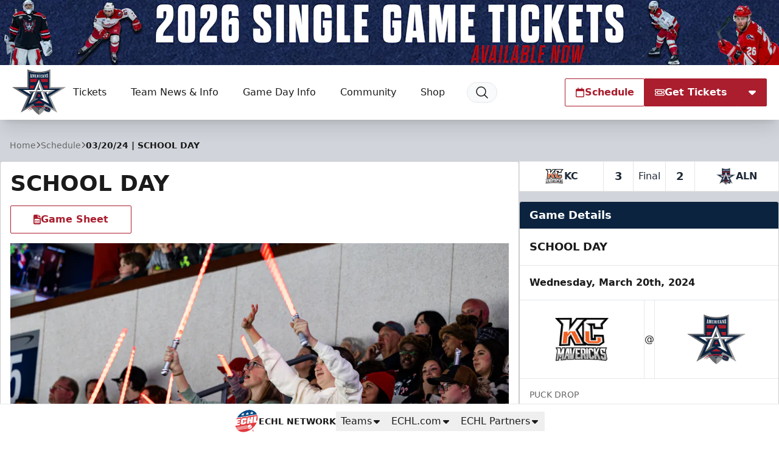

--- FILE ---
content_type: text/html; charset=UTF-8
request_url: https://allenamericans.com/games/2024/03/20/school-day
body_size: 41126
content:
<!DOCTYPE html>
<html lang="en" class="scroll-smooth">

<head>
    <meta charset="utf-8">
    <meta name="viewport" content="width=device-width, initial-scale=1  viewport-fit=cover">

    <title>SCHOOL DAY | Allen Americans</title>
            <meta name="description" content="Presented by Collin College">
            
    <meta property="og:title" content="SCHOOL DAY">
    <meta property="og:type" content="website">
    <meta property="og:url" content="https://allenamericans.com/games/2024/03/20/school-day">
    <meta property="og:image" content="https://echl.imgix.net/production/aln/game/60/featured_image/c103d2b4-5d8a-4ef0-b0c1-f83a279f8671/hockey-32-2.jpg?ar=1200%3A630&amp;auto=compress%2Cformat&amp;crop=faces%2Ccenter&amp;fit=crop&amp;w=1200&amp;s=e6217634a5f3ceb6b4d5bab8155d2722">
    <meta property="og:image:width" content="1200">
    <meta property="og:image:height" content="630">
    <meta property="og:description" content="Presented by Collin College">
    <meta property="og:site_name" content="Allen Americans">

    <meta name="twitter:card" content="summary_large_image">
            <meta name="twitter:site" content="@AllenAmericans">
    
    
    
    <link rel="apple-touch-icon" sizes="180x180" href="https://echl.imgix.net/production/aln/siteconfiguration/1/site_logo_raster/f960a45a-d669-4a18-b721-01aff7992e36/media-libraryDGvgDt?auto=compress&amp;fill=solid&amp;fill-color=0FFF&amp;fit=fill&amp;fm=png&amp;h=180&amp;w=180&amp;s=c6d64597d3efa70c52d5d1271743e2da">
            <link rel="icon" type="image/png" sizes="192x192" href="https://echl.imgix.net/production/aln/siteconfiguration/1/site_logo_raster/f960a45a-d669-4a18-b721-01aff7992e36/media-libraryDGvgDt?auto=compress&amp;fill=solid&amp;fill-color=0FFF&amp;fit=fill&amp;fm=png&amp;h=192&amp;w=192&amp;s=69376aba7f0c99c5ff93a3ad5a536ec1">
            <link rel="icon" type="image/png" sizes="180x180" href="https://echl.imgix.net/production/aln/siteconfiguration/1/site_logo_raster/f960a45a-d669-4a18-b721-01aff7992e36/media-libraryDGvgDt?auto=compress&amp;fill=solid&amp;fill-color=0FFF&amp;fit=fill&amp;fm=png&amp;h=180&amp;w=180&amp;s=c6d64597d3efa70c52d5d1271743e2da">
            <link rel="icon" type="image/png" sizes="128x128" href="https://echl.imgix.net/production/aln/siteconfiguration/1/site_logo_raster/f960a45a-d669-4a18-b721-01aff7992e36/media-libraryDGvgDt?auto=compress&amp;fill=solid&amp;fill-color=0FFF&amp;fit=fill&amp;fm=png&amp;h=128&amp;w=128&amp;s=3c1108d625672baeca46e38fe3df58fd">
            <link rel="icon" type="image/png" sizes="32x32" href="https://echl.imgix.net/production/aln/siteconfiguration/1/site_logo_raster/f960a45a-d669-4a18-b721-01aff7992e36/media-libraryDGvgDt?auto=compress&amp;fill=solid&amp;fill-color=0FFF&amp;fit=fill&amp;fm=png&amp;h=32&amp;w=32&amp;s=4cd7f3a380522b4f3b347631028e130c">
            <link rel="icon" type="image/png" sizes="16x16" href="https://echl.imgix.net/production/aln/siteconfiguration/1/site_logo_raster/f960a45a-d669-4a18-b721-01aff7992e36/media-libraryDGvgDt?auto=compress&amp;fill=solid&amp;fill-color=0FFF&amp;fit=fill&amp;fm=png&amp;h=16&amp;w=16&amp;s=f01881117858e617209ebc4f1562a2c4">
        <link rel="manifest" href="https://allenamericans.com/site.webmanifest">
    <meta name="msapplication-TileColor" content="#aa1e2e">

    <!-- Fonts -->
    
    <link rel="preconnect" href="https://fonts.googleapis.com">
    <link rel="preconnect" href="https://fonts.gstatic.com" crossorigin>
    <link href="https://fonts.googleapis.com/css2?family=Open+Sans:wght@300;500;700;800&display=swap" rel="stylesheet">

    <!-- Styles -->

    
    
    

    <style>
        * {
            --color-brand-primary: 170  30  46;
            --color-brand-secondary: 11  35  63;
            --color-brand-tertiary: 99  101  106;
            --color-action: 170  30  46;
            --color-action-reverse: 255  255  255;
                    --color-alternate: 11  35  63;
        --color-alternate-reverse: 255  255  255;
        --color-game-home-background: 74  144  226;
        --color-game-home-background-alternate: 74  144  226;
        --color-game-home-foreground: 255  255  255;
        --color-game-home-foreground-alternate: 255  255  255;
        --color-game-away-background: 99  101  106;
        --color-game-away-background-alternate: 99  101  106;
        --color-game-away-foreground: 255  255  255;
        --color-game-away-foreground-alternate: 255  255  255;
        --color-event-background: 255  203  7;
        --color-event-background-alternate: 255  203  7;
        --color-event-foreground: 0  0  0;
        --color-event-foreground-alternate: 0  0  0;
        }
    </style>
    <link rel="preload" as="style" href="https://allenamericans.com/build/assets/app.b0128429.css" /><link rel="stylesheet" href="https://allenamericans.com/build/assets/app.b0128429.css" />
            <style >[wire\:loading], [wire\:loading\.delay], [wire\:loading\.inline-block], [wire\:loading\.inline], [wire\:loading\.block], [wire\:loading\.flex], [wire\:loading\.table], [wire\:loading\.grid], [wire\:loading\.inline-flex] {display: none;}[wire\:loading\.delay\.shortest], [wire\:loading\.delay\.shorter], [wire\:loading\.delay\.short], [wire\:loading\.delay\.long], [wire\:loading\.delay\.longer], [wire\:loading\.delay\.longest] {display:none;}[wire\:offline] {display: none;}[wire\:dirty]:not(textarea):not(input):not(select) {display: none;}input:-webkit-autofill, select:-webkit-autofill, textarea:-webkit-autofill {animation-duration: 50000s;animation-name: livewireautofill;}@keyframes livewireautofill { from {} }</style>
    
    
    <script async src='https://securepubads.g.doubleclick.net/tag/js/gpt.js'></script>
        <script>
            window.googletag = window.googletag || {cmd: []};
            var googletag = window.googletag;

            //GAM Tag
            googletag.cmd.push(function() {
                var leaderboardMapping = googletag.sizeMapping()
                    .addSize([0, 0], [[320, 50]])
                    .addSize([728, 0], [[728, 90]])
                    .addSize([970, 0], [[728, 90], [970, 90]])
                    .build();
                var rectangleMapping = googletag.sizeMapping()
                    .addSize([0, 0], [[300, 250]])
                    .build();

                                                                                        googletag.defineSlot('/1070519/aln_300x250', [[300, 250]], 'div-gpt-ad-957a3458-c70e-4fe2-8307-452a767d81a9')
                                .defineSizeMapping(rectangleMapping)
                                                                    .setTargeting( 'echlplacement', ["rail"] ) 
                                                                .addService(googletag.pubads());
                                                                                                                                    googletag.defineSlot('/1070519/aln_leaderboard', [[970, 90], [728, 90], [320, 50]], 'div-gpt-ad-97be2a7f-b2be-4538-96f2-dbede54be25d')
                                .defineSizeMapping(leaderboardMapping)
                                                                .addService(googletag.pubads());
                                                            
                googletag.pubads().enableSingleRequest();
                googletag.pubads().collapseEmptyDivs();
                                
                                                                        googletag.pubads().setTargeting( "echlpage", ["games"] );
                                                                            googletag.enableServices();
            });
        </script>
    
    
</head>

<body>
        <main class="flex min-h-screen flex-col items-start justify-between bg-gray-300 text-primary">
        <div class="w-full bg-team-action relative">

                    <a href="https://www.ticketmaster.com/artist/1357044?tm_link=tm_header_search&amp;home_away=home" aria-label="Promotion" class="hidden md:block absolute w-full h-full z-10" target="_blank"></a>
        

        <div class="overflow-hidden w-full aspect-w-12 aspect-h-1">
            <picture>
                    <source media="all" srcset="https://echl.imgix.net/production/aln/siteconfiguration/1/navigation_promo_background_image/ab2b7156-6bd7-44c9-ae92-0eb8a9f236be/website-header-template.png?ar=12%3A1&amp;auto=compress%2Cformat&amp;crop=faces%2Ccenter&amp;fit=crop&amp;w=600&amp;s=5c3d0b28dda8e10a14017bf10ee47322 600w, https://echl.imgix.net/production/aln/siteconfiguration/1/navigation_promo_background_image/ab2b7156-6bd7-44c9-ae92-0eb8a9f236be/website-header-template.png?ar=12%3A1&amp;auto=compress%2Cformat&amp;crop=faces%2Ccenter&amp;fit=crop&amp;w=800&amp;s=67c1324c9afeecd206cc14247c6a5538 800w, https://echl.imgix.net/production/aln/siteconfiguration/1/navigation_promo_background_image/ab2b7156-6bd7-44c9-ae92-0eb8a9f236be/website-header-template.png?ar=12%3A1&amp;auto=compress%2Cformat&amp;crop=faces%2Ccenter&amp;fit=crop&amp;w=1280&amp;s=4a05ce307b872f2e6aeaac5c63aa427b 1280w, https://echl.imgix.net/production/aln/siteconfiguration/1/navigation_promo_background_image/ab2b7156-6bd7-44c9-ae92-0eb8a9f236be/website-header-template.png?ar=12%3A1&amp;auto=compress%2Cformat&amp;crop=faces%2Ccenter&amp;fit=crop&amp;w=2880&amp;s=4ffb14aa0b49d28329933f84f0c188a3 2880w" sizes="100vw">
                <img src="https://echl.imgix.net/production/aln/siteconfiguration/1/navigation_promo_background_image/ab2b7156-6bd7-44c9-ae92-0eb8a9f236be/website-header-template.png?ar=12%3A1&amp;auto=compress%2Cformat&amp;crop=faces%2Ccenter&amp;fit=crop&amp;w=1200&amp;s=5525e6e31d7563734651df7731757f7b" alt="Promotion" class="h-full w-full object-cover">
    </picture>
        </div>

        <div
            class="absolute top-0 left-0 w-full h-full p-2 justify-between items-center gap-2 hidden md:flex"
        >
            
                    </div>
    </div>
<header
    x-data="{ open: false,searchOpen: false }"
    x-on:closenav.window="open = false;"
    x-on:click.outside="open = false"
    x-on:opensearch.window="searchOpen = true; $refs.searchDialog.showModal(); $nextTick(() => $refs.searchInput.focus())"
    x-on:keydown.slash.window="if (['INPUT','TEXTAREA','SELECT'].indexOf($event.target.tagName) === -1) { $dispatch('opensearch'); }"
    class="sticky top-0 z-30 flex h-[65px] w-full items-center shadow-xl md:h-[80px] lg:h-[90px]"
    
    :style="open ? 'z-index: 999' : ''"
>
    <div
        x-show="open"
        x-cloak
        x-transition:enter="ease-out duration-300"
        x-transition:enter-start="opacity-0"
        x-transition:enter-end="opacity-100"
        x-transition:leave="ease-in duration-300"
        x-transition:leave-start="opacity-100"
        x-transition:leave-end="opacity-0"
        class="pointer-events-none absolute inset-0 h-screen w-screen bg-black/30 xl:hidden">
    </div>
    <div class="z-30 flex h-full w-full items-center bg-white text-primary px-safe pt-safe"
        :class="open ? 'shadow-lg' : ''">
        <div class="px-2 lg:px-4 w-full h-full">
    <div class="flex h-full items-center justify-between p-1">
                <div class="flex items-center gap-4">
                    <a href="https://allenamericans.com">
                        <img
                            src="https://echl.imgix.net/production/aln/siteconfiguration/1/site_logo/47ebe372-2b9e-4dda-a344-c8ae362615b5/ALN.svg?s=8b7a19436c1572ddeff3c83d075dd001"
                            alt="Allen Americans"
                            class="h-[60px] w-auto md:h-[75px]"
                        >
                        <span class="sr-only">Allen Americans</span>
                    </a>
                    <nav class="tw-hidden xl:[@media(hover:hover)]:flex" x-data="{
    openIndex: null,
    timeout: false,
    open(index) {
        this.openIndex = index;
        if (this.timeout) {
            clearTimeout(this.timeout);
            this.timeout = false;
        }
    },
    click(event, index) {
        if (!('ontouchstart' in document.documentElement)) return;

        if (this.openIndex === index) {
            this.openIndex = null;
        } else {
            event.preventDefault();
            this.open(index);
        }
    },
    mouseover(index) {
        if ('ontouchstart' in document.documentElement) return;

        this.open(index);
    },
    mouseout(index) {
        if ('ontouchstart' in document.documentElement) return;

        if (this.timeout) {
            clearTimeout(this.timeout);
        }
        this.timeout = setTimeout(() => {
            if (this.openIndex === index) {
                this.openIndex = null;
            }
        }, 200);
    },
    close() {
        this.openIndex = null;
    },
}" @touchstart.stop @touchstart.window="close" aria-label="Main Navigation">

        
    <ul class="flex flex-wrap">
        
                    <li  @mouseover.prevent="mouseover(0)"
            @mouseout.prevent="mouseout(0)"     class="relative flex">
            <a
            href="#"
            target="_self"
            class="flex group gap-1 items-center hover:bg-black/5 hover:text-team-action justify-center px-3 text-primary transition duration-100 whitespace-nowrap rounded-sm"
                            aria-controls="largeMenuContainer_0"
                :aria-expanded="openIndex === 0"
                @click.stop="(e) => click(e, 0)"
                :class="openIndex === 0 && 'bg-black/5 '"
                    >
            Tickets
                                        <div class="relative h-4 w-4">
    
            <div class="absolute inset-0 text-team-action transition-all duration-300 group-hover:opacity-0">
            <svg xmlns="http://www.w3.org/2000/svg" viewBox="0 0 20 20" fill="currentColor" aria-hidden="true"
                data-slot="icon">
                <path fill-rule="evenodd"
                    d="M5.22 8.22a.75.75 0 0 1 1.06 0L10 11.94l3.72-3.72a.75.75 0 1 1 1.06 1.06l-4.25 4.25a.75.75 0 0 1-1.06 0L5.22 9.28a.75.75 0 0 1 0-1.06Z"
                    clip-rule="evenodd" />
            </svg>
        </div>
    
    
    <div
        class="opacity-0 group-hover:opacity-100 [@media(hover:hover)]:-translate-x-1 [@media(hover:hover)]:group-hover:translate-x-0 absolute inset-0 text-team-action transition-all duration-300">
                                                
                <svg xmlns="http://www.w3.org/2000/svg" fill="none" viewBox="0 0 24 24" stroke-width="2"
                    stroke="currentColor" aria-hidden="true" data-slot="icon">
                    <path stroke-linecap="round" stroke-linejoin="round" d="M17.25 8.25 21 12m0 0-3.75 3.75M21 12H3" />
                </svg>
                        </div>
</div>
                    </a>
    
            <ul id="largeMenuContainer_0" class="absolute top-[calc(100%+5px)] z-10 w-full min-w-[200px] divide-y rounded border border-black/20 bg-white shadow-xl"
            x-show="openIndex === 0" x-cloak x-transition>
                                            <li class="relative"
                    >
                    <a class="flex items-center justify-between px-4 py-2 hover:bg-gray-50 hover:text-team-action"
                        href="https://allenamericans.com/tickets/season-tickets"
                                                target="_self"
                        >
                        Season Memberships

                                            </a>

                    
                </li>
                                            <li class="relative"
                    >
                    <a class="flex items-center justify-between px-4 py-2 hover:bg-gray-50 hover:text-team-action"
                        href="https://www.ticketmaster.com/allen-americans-tickets/artist/1357044?home_away=home"
                                                target="_self"
                        >
                        Single Game Tickets

                                            </a>

                    
                </li>
                                                                                <li class="relative"
                    >
                    <a class="flex items-center justify-between px-4 py-2 hover:bg-gray-50 hover:text-team-action"
                        href="https://allenamericans.com/tickets/groups"
                                                target="_self"
                        >
                        Groups

                                            </a>

                    
                </li>
                                            <li class="relative"
                    >
                    <a class="flex items-center justify-between px-4 py-2 hover:bg-gray-50 hover:text-team-action"
                        href="https://allenamericans.com/tickets/premium-seating"
                                                target="_self"
                        >
                        Premium Seating

                                            </a>

                    
                </li>
                                            <li class="relative"
                    >
                    <a class="flex items-center justify-between px-4 py-2 hover:bg-gray-50 hover:text-team-action"
                        href="https://www.gofevo.com/group/KFC"
                                                target="_blank"
                        >
                        KFC Family Pack

                                            </a>

                    
                </li>
                                            <li class="relative"
                    >
                    <a class="flex items-center justify-between px-4 py-2 hover:bg-gray-50 hover:text-team-action"
                        href="https://fevo-enterprise.com/group/Dfwteachers"
                                                target="_self"
                        >
                        Tickets for Teachers

                                            </a>

                    
                </li>
                                            <li class="relative"
                    >
                    <a class="flex items-center justify-between px-4 py-2 hover:bg-gray-50 hover:text-team-action"
                        href="https://www.xnow.com/landing-page/allenamericans/militarydiscount"
                                                target="_self"
                        >
                        Tickets for Military

                                            </a>

                    
                </li>
                                            <li class="relative"
                    >
                    <a class="flex items-center justify-between px-4 py-2 hover:bg-gray-50 hover:text-team-action"
                        href="https://www.ticketsmarter.com/p/allen-americans-tickets"
                                                target="_self"
                        >
                        TicketSmarter - Ticket Resale Marketplace

                                            </a>

                    
                </li>
                    </ul>
    </li>
                    <li  @mouseover.prevent="mouseover(1)"
            @mouseout.prevent="mouseout(1)"     class="relative flex">
            <a
            href="#"
            target="_self"
            class="flex group gap-1 items-center hover:bg-black/5 hover:text-team-action justify-center px-3 text-primary transition duration-100 whitespace-nowrap rounded-sm"
                            aria-controls="largeMenuContainer_1"
                :aria-expanded="openIndex === 1"
                @click.stop="(e) => click(e, 1)"
                :class="openIndex === 1 && 'bg-black/5 '"
                    >
            Team News &amp; Info
                                        <div class="relative h-4 w-4">
    
            <div class="absolute inset-0 text-team-action transition-all duration-300 group-hover:opacity-0">
            <svg xmlns="http://www.w3.org/2000/svg" viewBox="0 0 20 20" fill="currentColor" aria-hidden="true"
                data-slot="icon">
                <path fill-rule="evenodd"
                    d="M5.22 8.22a.75.75 0 0 1 1.06 0L10 11.94l3.72-3.72a.75.75 0 1 1 1.06 1.06l-4.25 4.25a.75.75 0 0 1-1.06 0L5.22 9.28a.75.75 0 0 1 0-1.06Z"
                    clip-rule="evenodd" />
            </svg>
        </div>
    
    
    <div
        class="opacity-0 group-hover:opacity-100 [@media(hover:hover)]:-translate-x-1 [@media(hover:hover)]:group-hover:translate-x-0 absolute inset-0 text-team-action transition-all duration-300">
                                                
                <svg xmlns="http://www.w3.org/2000/svg" fill="none" viewBox="0 0 24 24" stroke-width="2"
                    stroke="currentColor" aria-hidden="true" data-slot="icon">
                    <path stroke-linecap="round" stroke-linejoin="round" d="M17.25 8.25 21 12m0 0-3.75 3.75M21 12H3" />
                </svg>
                        </div>
</div>
                    </a>
    
            <ul id="largeMenuContainer_1" class="absolute top-[calc(100%+5px)] z-10 w-full min-w-[200px] divide-y rounded border border-black/20 bg-white shadow-xl"
            x-show="openIndex === 1" x-cloak x-transition>
                                            <li class="relative"
                    >
                    <a class="flex items-center justify-between px-4 py-2 hover:bg-gray-50 hover:text-team-action"
                        href="https://allenamericans.com/news"
                                                target="_self"
                        >
                        News

                                            </a>

                    
                </li>
                                            <li class="relative"
                    >
                    <a class="flex items-center justify-between px-4 py-2 hover:bg-gray-50 hover:text-team-action"
                        href="https://allenamericans.com/team/roster"
                                                target="_self"
                        >
                        Roster

                                            </a>

                    
                </li>
                                            <li class="relative"
                    >
                    <a class="flex items-center justify-between px-4 py-2 hover:bg-gray-50 hover:text-team-action"
                        href="https://allenamericans.com/team/statistics"
                                                target="_self"
                        >
                        Player Stats

                                            </a>

                    
                </li>
                                            <li class="relative"
                    >
                    <a class="flex items-center justify-between px-4 py-2 hover:bg-gray-50 hover:text-team-action"
                        href="https://allenamericans.com/team/standings"
                                                target="_self"
                        >
                        Standings

                                            </a>

                    
                </li>
                                            <li class="relative"
                    >
                    <a class="flex items-center justify-between px-4 py-2 hover:bg-gray-50 hover:text-team-action"
                        href="https://allenamericans.com/team/staff"
                                                target="_self"
                        >
                        Staff

                                            </a>

                    
                </li>
                                            <li class="relative"
                    >
                    <a class="flex items-center justify-between px-4 py-2 hover:bg-gray-50 hover:text-team-action"
                        href="https://allenamericans.com/team/history"
                                                target="_self"
                        >
                        Team History

                                            </a>

                    
                </li>
                                            <li class="relative"
                    >
                    <a class="flex items-center justify-between px-4 py-2 hover:bg-gray-50 hover:text-team-action"
                        href="http://allenamericansblog.blogspot.com/"
                                                target="_self"
                        >
                        Janssen on Hockey

                                            </a>

                    
                </li>
                                            <li class="relative"
                    >
                    <a class="flex items-center justify-between px-4 py-2 hover:bg-gray-50 hover:text-team-action"
                        href="https://allenamericans.com/#schedule"
                                                target="_blank"
                        >
                        Promo Schedule

                                            </a>

                    
                </li>
                                            <li class="relative"
                    >
                    <a class="flex items-center justify-between px-4 py-2 hover:bg-gray-50 hover:text-team-action"
                        href="https://drive.google.com/file/d/1zd2zFd5sRxMadLApWi9Wv0xpUDAh6eR2/view?usp=sharing"
                                                target="_blank"
                        >
                        Printable PDF Schedule

                                            </a>

                    
                </li>
                                            <li class="relative"
                    >
                    <a class="flex items-center justify-between px-4 py-2 hover:bg-gray-50 hover:text-team-action"
                        href="https://allenamericans.com/allstar"
                                                target="_self"
                        >
                        All-Star Classic Presented by Visit Allen, TX and Allen CDC

                                            </a>

                    
                </li>
                    </ul>
    </li>
                    <li  @mouseover.prevent="mouseover(2)"
            @mouseout.prevent="mouseout(2)"     class="relative flex">
            <a
            href="#"
            target="_self"
            class="flex group gap-1 items-center hover:bg-black/5 hover:text-team-action justify-center px-3 text-primary transition duration-100 whitespace-nowrap rounded-sm"
                            aria-controls="largeMenuContainer_2"
                :aria-expanded="openIndex === 2"
                @click.stop="(e) => click(e, 2)"
                :class="openIndex === 2 && 'bg-black/5 '"
                    >
            Game Day Info
                                        <div class="relative h-4 w-4">
    
            <div class="absolute inset-0 text-team-action transition-all duration-300 group-hover:opacity-0">
            <svg xmlns="http://www.w3.org/2000/svg" viewBox="0 0 20 20" fill="currentColor" aria-hidden="true"
                data-slot="icon">
                <path fill-rule="evenodd"
                    d="M5.22 8.22a.75.75 0 0 1 1.06 0L10 11.94l3.72-3.72a.75.75 0 1 1 1.06 1.06l-4.25 4.25a.75.75 0 0 1-1.06 0L5.22 9.28a.75.75 0 0 1 0-1.06Z"
                    clip-rule="evenodd" />
            </svg>
        </div>
    
    
    <div
        class="opacity-0 group-hover:opacity-100 [@media(hover:hover)]:-translate-x-1 [@media(hover:hover)]:group-hover:translate-x-0 absolute inset-0 text-team-action transition-all duration-300">
                                                
                <svg xmlns="http://www.w3.org/2000/svg" fill="none" viewBox="0 0 24 24" stroke-width="2"
                    stroke="currentColor" aria-hidden="true" data-slot="icon">
                    <path stroke-linecap="round" stroke-linejoin="round" d="M17.25 8.25 21 12m0 0-3.75 3.75M21 12H3" />
                </svg>
                        </div>
</div>
                    </a>
    
            <ul id="largeMenuContainer_2" class="absolute top-[calc(100%+5px)] z-10 w-full min-w-[200px] divide-y rounded border border-black/20 bg-white shadow-xl"
            x-show="openIndex === 2" x-cloak x-transition>
                                            <li class="relative"
                    >
                    <a class="flex items-center justify-between px-4 py-2 hover:bg-gray-50 hover:text-team-action"
                        href="https://allenamericans.com/gameday/ticket-policy"
                                                target="_self"
                        >
                        Ticket Policy

                                            </a>

                    
                </li>
                                            <li class="relative"
                    >
                    <a class="flex items-center justify-between px-4 py-2 hover:bg-gray-50 hover:text-team-action"
                        href="https://allenamericans.com/gameday/account-manager"
                                                target="_self"
                        >
                        Allen Americans Account Manager

                                            </a>

                    
                </li>
                                            <li class="relative"
                    >
                    <a class="flex items-center justify-between px-4 py-2 hover:bg-gray-50 hover:text-team-action"
                        href="https://americans-24-7.mixlr.com/"
                                                target="_blank"
                        >
                        Listen Live

                                            </a>

                    
                </li>
                                            <li class="relative"
                    >
                    <a class="flex items-center justify-between px-4 py-2 hover:bg-gray-50 hover:text-team-action"
                        href="https://go.flohockey.tv/partner/echl?utm_medium=partner&amp;utm_source=multiple&amp;utm_content=signup&amp;utm_term=allen-americans&amp;utm_campaign=echl&amp;contract_id=0063m00000rxl9laag&amp;coverage_id=10824633"
                                                target="_blank"
                        >
                        Watch Live

                                            </a>

                    
                </li>
                    </ul>
    </li>
                    <li  @mouseover.prevent="mouseover(3)"
            @mouseout.prevent="mouseout(3)"     class="relative flex">
            <a
            href="#"
            target="_self"
            class="flex group gap-1 items-center hover:bg-black/5 hover:text-team-action justify-center px-3 text-primary transition duration-100 whitespace-nowrap rounded-sm"
                            aria-controls="largeMenuContainer_3"
                :aria-expanded="openIndex === 3"
                @click.stop="(e) => click(e, 3)"
                :class="openIndex === 3 && 'bg-black/5 '"
                    >
            Community
                                        <div class="relative h-4 w-4">
    
            <div class="absolute inset-0 text-team-action transition-all duration-300 group-hover:opacity-0">
            <svg xmlns="http://www.w3.org/2000/svg" viewBox="0 0 20 20" fill="currentColor" aria-hidden="true"
                data-slot="icon">
                <path fill-rule="evenodd"
                    d="M5.22 8.22a.75.75 0 0 1 1.06 0L10 11.94l3.72-3.72a.75.75 0 1 1 1.06 1.06l-4.25 4.25a.75.75 0 0 1-1.06 0L5.22 9.28a.75.75 0 0 1 0-1.06Z"
                    clip-rule="evenodd" />
            </svg>
        </div>
    
    
    <div
        class="opacity-0 group-hover:opacity-100 [@media(hover:hover)]:-translate-x-1 [@media(hover:hover)]:group-hover:translate-x-0 absolute inset-0 text-team-action transition-all duration-300">
                                                
                <svg xmlns="http://www.w3.org/2000/svg" fill="none" viewBox="0 0 24 24" stroke-width="2"
                    stroke="currentColor" aria-hidden="true" data-slot="icon">
                    <path stroke-linecap="round" stroke-linejoin="round" d="M17.25 8.25 21 12m0 0-3.75 3.75M21 12H3" />
                </svg>
                        </div>
</div>
                    </a>
    
            <ul id="largeMenuContainer_3" class="absolute top-[calc(100%+5px)] z-10 w-full min-w-[200px] divide-y rounded border border-black/20 bg-white shadow-xl"
            x-show="openIndex === 3" x-cloak x-transition>
                                            <li class="relative"
                    >
                    <a class="flex items-center justify-between px-4 py-2 hover:bg-gray-50 hover:text-team-action"
                        href="https://allenamericans.com/partners"
                                                target="_self"
                        >
                        Corporate Partnerships

                                            </a>

                    
                </li>
                                            <li class="relative"
                    >
                    <a class="flex items-center justify-between px-4 py-2 hover:bg-gray-50 hover:text-team-action"
                        href="https://allenamericans.com/community/sponsorship-opportunities"
                                                target="_self"
                        >
                        Sponsorship Opportunities

                                            </a>

                    
                </li>
                                            <li class="relative"
                    >
                    <a class="flex items-center justify-between px-4 py-2 hover:bg-gray-50 hover:text-team-action"
                        href="https://allenamericans.com/community/the-mylestone-foundation"
                                                target="_self"
                        >
                        The Mylestone Foundation

                                            </a>

                    
                </li>
                                            <li class="relative"
                    >
                    <a class="flex items-center justify-between px-4 py-2 hover:bg-gray-50 hover:text-team-action"
                        href="https://allenamericans.com/community/schoolday"
                                                target="_self"
                        >
                        School Day

                                            </a>

                    
                </li>
                                            <li class="relative"
                    >
                    <a class="flex items-center justify-between px-4 py-2 hover:bg-gray-50 hover:text-team-action"
                        href="https://allenamericans.com/community/youthhockeycamps"
                                                target="_self"
                        >
                        Youth Hockey Camps

                                            </a>

                    
                </li>
                                            <li class="relative"
                    >
                    <a class="flex items-center justify-between px-4 py-2 hover:bg-gray-50 hover:text-team-action"
                        href="https://allenamericans.com/community/ice-angels"
                                                target="_self"
                        >
                        Ice Angels

                                            </a>

                    
                </li>
                                                                                <li class="relative"
                    >
                    <a class="flex items-center justify-between px-4 py-2 hover:bg-gray-50 hover:text-team-action"
                        href="https://allenamericans.com/community/biscuit"
                                                target="_self"
                        >
                        Biscuit The Bulldog

                                            </a>

                    
                </li>
                                                                                <li class="relative"
                    >
                    <a class="flex items-center justify-between px-4 py-2 hover:bg-gray-50 hover:text-team-action"
                        href="https://allenamericans.com/community/ticketsmarterdfw"
                                                target="_self"
                        >
                        TicketSmarter - DFW Entertainment Guide

                                            </a>

                    
                </li>
                    </ul>
    </li>
                    <li     class="relative flex">
            <a
            href="https://shop.allenamericans.com/"
            target="_blank"
            class="flex group gap-1 items-center hover:bg-black/5 hover:text-team-action justify-center px-3 text-primary transition duration-100 whitespace-nowrap rounded-sm"
                    >
            Shop
                                        <div class="relative h-4 w-4">
    
    
    
    <div
        class="[@media(hover:hover)]:translate-x-0 [@media(hover:hover)]:group-hover:translate-x-1 absolute inset-0 text-team-action transition-all duration-300">
                                                
                <svg xmlns="http://www.w3.org/2000/svg" fill="none" viewBox="0 0 24 24" stroke-width="2"
                    stroke="currentColor" aria-hidden="true" data-slot="icon">
                    <path stroke-linecap="round" stroke-linejoin="round"
                        d="M13.5 6H5.25A2.25 2.25 0 0 0 3 8.25v10.5A2.25 2.25 0 0 0 5.25 21h10.5A2.25 2.25 0 0 0 18 18.75V10.5m-10.5 6L21 3m0 0h-5.25M21 3v5.25" />
                </svg>
                        </div>
</div>
                    </a>
    
    </li>
        
        
            </ul>

    <button @click="$dispatch('opensearch')" title="Search"
        class="ml-2 rounded-full border border-gray-200 bg-gray-50 px-3 py-1 transition duration-100 hover:bg-black/5 hover:text-team-action">
        <div class="h-6 w-6">
            <svg xmlns="http://www.w3.org/2000/svg" fill="none" viewBox="0 0 24 24" stroke-width="1.5"
                stroke="currentColor" aria-hidden="true" data-slot="icon">
                <path stroke-linecap="round" stroke-linejoin="round"
                    d="m21 21-5.197-5.197m0 0A7.5 7.5 0 1 0 5.196 5.196a7.5 7.5 0 0 0 10.607 10.607Z" />
            </svg>
        </div>
    </button>


</nav>
                </div>
                <div class="flex items-center gap-2">
                                                                        <div class="tw-hidden md:flex">
                                <div
        class="flex rounded-sm border border-transparent hover:scale-x-101 duration-300 transition-all hover:shadow-lg border !border-team-action !bg-team-inverted !text-team-action hover:bg-primary/90">
                                <a class="flex flex-1 whitespace-nowrap gap-2 !p-4 !px-4 !py-2 !xl:px-8 !font-bold h-[44px] min-w-[44px] items-center justify-center !bg-transparent !text-inherit !text-base" href="https://allenamericans.com#schedule" x-on:click="$dispatch('closenav')" target="_self">
                <svg class="h-4 w-4" fill="currentColor" xmlns="http://www.w3.org/2000/svg" viewBox="0 0 448 512"><!--! Font Awesome Pro 6.4.2 by @fontawesome - https://fontawesome.com License - https://fontawesome.com/license (Commercial License) Copyright 2023 Fonticons, Inc. --><path d="M152 24c0-13.3-10.7-24-24-24s-24 10.7-24 24V64H64C28.7 64 0 92.7 0 128v16 48V448c0 35.3 28.7 64 64 64H384c35.3 0 64-28.7 64-64V192 144 128c0-35.3-28.7-64-64-64H344V24c0-13.3-10.7-24-24-24s-24 10.7-24 24V64H152V24zM48 192H400V448c0 8.8-7.2 16-16 16H64c-8.8 0-16-7.2-16-16V192z"/></svg>
                Schedule
                
            </a>
            </div>
                            </div>
                                                                            <div x-data="{ open: false }" class="group relative">
        <div class="flex gap-px">
            <div
                class="relative group-hover:shadow-lg transition-all duration-300 !bg-team-action !text-team-action-reverse border !border-team-action" href="https://allenamericans.com/tickets">
                <div
                    class="rounded-l-sm">
                                                                    <a class="flex flex-1 whitespace-nowrap gap-2 !p-4 !px-4 !py-2 !xl:px-8 !font-bold h-[44px] min-w-[44px] items-center justify-center !bg-transparent !text-inherit !text-base" href="https://allenamericans.com/tickets" target="_self">
                            <svg class="h-4 w-4" fill="currentColor" xmlns="http://www.w3.org/2000/svg" viewBox="0 0 576 512"><!--! Font Awesome Pro 6.4.2 by @fontawesome - https://fontawesome.com License - https://fontawesome.com/license (Commercial License) Copyright 2023 Fonticons, Inc. --><path d="M64 64C28.7 64 0 92.7 0 128v60.1c0 10.2 6.4 19.2 16 22.6c18.7 6.6 32 24.4 32 45.3s-13.3 38.7-32 45.3c-9.6 3.4-16 12.5-16 22.6V384c0 35.3 28.7 64 64 64H512c35.3 0 64-28.7 64-64V323.9c0-10.2-6.4-19.2-16-22.6c-18.7-6.6-32-24.4-32-45.3s13.3-38.7 32-45.3c9.6-3.4 16-12.5 16-22.6V128c0-35.3-28.7-64-64-64H64zM48 128c0-8.8 7.2-16 16-16H512c8.8 0 16 7.2 16 16v44.9c-28.7 16.6-48 47.6-48 83.1s19.3 66.6 48 83.1V384c0 8.8-7.2 16-16 16H64c-8.8 0-16-7.2-16-16V339.1c28.7-16.6 48-47.6 48-83.1s-19.3-66.6-48-83.1V128zM400 304H176V208H400v96zM128 192V320c0 17.7 14.3 32 32 32H416c17.7 0 32-14.3 32-32V192c0-17.7-14.3-32-32-32H160c-17.7 0-32 14.3-32 32z"/></svg>
                            Get Tickets
                            
                        </a>
                                    </div>
            </div>
            <button
                type="button"
                @click="open = ! open"
                @click.outside="open = false"
                class="flex w-12 items-center justify-center rounded-r-sm text-white group-hover:shadow-lg  transition-all duration-300 !bg-team-action !text-team-action-reverse border !border-team-action" href="https://allenamericans.com/tickets" target="_self">
                <svg x-bind:class="{ 'transform rotate-180': open }" class="w-3 transition-all duration-300 color-inherit" fill="currentColor" xmlns="http://www.w3.org/2000/svg" viewBox="0 0 320 512"><!--! Font Awesome Pro 6.4.2 by @fontawesome - https://fontawesome.com License - https://fontawesome.com/license (Commercial License) Copyright 2023 Fonticons, Inc. --><path d="M137.4 374.6c12.5 12.5 32.8 12.5 45.3 0l128-128c9.2-9.2 11.9-22.9 6.9-34.9s-16.6-19.8-29.6-19.8L32 192c-12.9 0-24.6 7.8-29.6 19.8s-2.2 25.7 6.9 34.9l128 128z"/></svg>                <span class="sr-only"></span>
            </button>
            <div x-cloak
                class="absolute right-0 z-50 top-[100%] overflow-hidden rounded-b bg-white text-black shadow-lg"
                x-show="open">
                <div>
            <div class="bg-gray-100 px-2 py-1">
            <span class="text-xs font-semibold uppercase text-secondary">Ticket Categories</span>
        </div>
        <ul class="divide-y">
                            <li>
                    <a href="https://allenamericans.com/tickets/season-tickets"
                       target="_self"
                        class=" flex px-4 py-2 hover:bg-gray-50 hover:text-team-action">
                        Season Tickets
                    </a>
                </li>
                            <li>
                    <a href="https://www.ticketmaster.com/artist/1357044?tm_link=tm_header_search&amp;home_away=home"
                       target="_blank"
                        class=" flex px-4 py-2 hover:bg-gray-50 hover:text-team-action">
                        Single Game Tickets
                    </a>
                </li>
                            <li>
                    <a href="https://allenamericans.com/tickets/groups"
                       target="_self"
                        class=" flex px-4 py-2 hover:bg-gray-50 hover:text-team-action">
                        Group Tickets
                    </a>
                </li>
                            <li>
                    <a href="https://allenamericans.com/tickets/premium-seating"
                       target="_self"
                        class=" flex px-4 py-2 hover:bg-gray-50 hover:text-team-action">
                        Premium Seating
                    </a>
                </li>
                            <li>
                    <a href="https://fevo-enterprise.com/group/Dfwteachers"
                       target="_blank"
                        class=" flex px-4 py-2 hover:bg-gray-50 hover:text-team-action">
                        Tickets for Teachers
                    </a>
                </li>
                            <li>
                    <a href="https://www.xnow.com/landing-page/allenamericans/militarydiscount"
                       target="_blank"
                        class=" flex px-4 py-2 hover:bg-gray-50 hover:text-team-action">
                        Tickets for Military
                    </a>
                </li>
                    </ul>
        

    </div>
            </div>
        </div>
    </div>
                                                                


                    <button
                        x-on:click="open = !open"
                        class="flex size-[44px] items-center justify-center gap-2 rounded-sm border border-black hover:bg-gray-200 lg:gap-4 xl:[@media(hover:hover)]:hidden"
                        aria-controls="mobile-nav"
                        :aria-expanded="open"
                    >
                        <span class="sr-only">Toggle Menu</span>

                        <div x-show="!open" class="h-8 w-8">
                            <svg xmlns="http://www.w3.org/2000/svg" fill="none" viewBox="0 0 24 24"
                                stroke-width="1.5" stroke="currentColor" aria-hidden="true" data-slot="icon">
                                <path stroke-linecap="round" stroke-linejoin="round"
                                    d="M3.75 6.75h16.5M3.75 12h16.5m-16.5 5.25h16.5" />
                            </svg>
                        </div>

                        <div x-show="open" x-cloak class="h-8 w-8">
                            <svg xmlns="http://www.w3.org/2000/svg" fill="none" viewBox="0 0 24 24"
                                stroke-width="1.5" stroke="currentColor" aria-hidden="true" data-slot="icon">
                                <path stroke-linecap="round" stroke-linejoin="round" d="M6 18 18 6M6 6l12 12" />
                            </svg>
                        </div>
                    </button>
                </div>

            </div>
</div>
    </div>

    <div
        x-cloak
        class="absolute top-0 w-full xl:[@media(hover:hover)]:hidden overflow-hidden pointer-events-none"
        :class="open ? 'w-full h-screen' : 'w-0 h-0'"
        id="mobile-nav"
        :aria-hidden="!open"
    >
        <div
            class="absolute top-0 z-20 right-0 w-full max-h-screen lg:h-screen bg-white shadow-2xl transition-all duration-300 pt-[65px] md:pt-[80px] lg:pt-[90px] overflow-x-hidden overflow-y-auto pointer-events-auto"
            :class="open ? 'translate-x-0 opacity-100 w-full' : 'translate-x-full opacity-0 w-0'">
            <nav class="relative grid shadow" x-data="{
    openIndex: null,
    searchOpen: false,
    open(index, $menuRef) {
        this.openIndex = index;

        if ($menuRef) {
            setTimeout(() => $menuRef.scrollIntoView({
                behavior: 'smooth',
                block: 'start',
            }), 350);
        }
    },
    click(event, index, $menuRef) {
        if (this.openIndex === index) {
            this.close();
        } else {
            event.preventDefault();
            this.open(index, $menuRef);
        }
    },
    clickArrow(event, index, $menuRef) {
        if (this.openIndex === index) {
            this.close();
        } else {
            this.open(index, $menuRef);
        }
    },
    close() {
        this.openIndex = null;
    },
    openSearch() {
        $dispatch('opensearch');
        this.close();
        $dispatch('closenav');
    }
}" aria-label="Main Navigation">
                        <div class="md:hidden">
                <div
        class="flex rounded-sm border border-transparent hover:scale-x-101 duration-300 transition-all hover:shadow-lg !bg-team-action !text-team-action-reverse border !border-team-action">
                                <a class="flex flex-1 whitespace-nowrap gap-2 !p-4 !px-4 !py-2 !xl:px-8 !font-bold h-[44px] min-w-[44px] items-center justify-center !bg-transparent !text-inherit !text-base" href="https://allenamericans.com#schedule" x-on:click="close(); $dispatch('closenav')" target="_self">
                <svg class="h-4 w-4" fill="currentColor" xmlns="http://www.w3.org/2000/svg" viewBox="0 0 448 512"><!--! Font Awesome Pro 6.4.2 by @fontawesome - https://fontawesome.com License - https://fontawesome.com/license (Commercial License) Copyright 2023 Fonticons, Inc. --><path d="M152 24c0-13.3-10.7-24-24-24s-24 10.7-24 24V64H64C28.7 64 0 92.7 0 128v16 48V448c0 35.3 28.7 64 64 64H384c35.3 0 64-28.7 64-64V192 144 128c0-35.3-28.7-64-64-64H344V24c0-13.3-10.7-24-24-24s-24 10.7-24 24V64H152V24zM48 192H400V448c0 8.8-7.2 16-16 16H64c-8.8 0-16-7.2-16-16V192z"/></svg>
                Schedule
                
            </a>
            </div>
            </div>
                    <ul class="grid divide-y px-safe">
                
                    <li>
    <div class="flex w-full items-center justify-between">
                    <a href="#" title="#" target="_self"
                                    x-on:click.stop="close(); $dispatch('closenav')"
                                class="flex h-12 w-full items-center gap-2 from-black/10 to-black/0 ps-4 group hover:text-team-action hover:bg-gradient-to-r group-hover:bg-gradient-to-r group-hover:text-team-action"
            >
                Tickets
                <div class="relative h-4 w-4">
    
    
    
    <div
        class="[@media(hover:hover)]:translate-x-0 [@media(hover:hover)]:group-hover:translate-x-1 absolute inset-0 text-team-action transition-all duration-300">
                                                
                <svg xmlns="http://www.w3.org/2000/svg" fill="none" viewBox="0 0 24 24" stroke-width="2"
                    stroke="currentColor" aria-hidden="true" data-slot="icon">
                    <path stroke-linecap="round" stroke-linejoin="round" d="M17.25 8.25 21 12m0 0-3.75 3.75M21 12H3" />
                </svg>
                        </div>
</div>
            </a>
                            <div class="group pe-4">
                    <button
                        type="button"
                        title="Toggle Sub-menu"
                        @click="(e) => clickArrow(e, 0, $refs.menuContainer_0)"
                        aria-controls="menuContainer_0"
                        :aria-expanded="openIndex === 0"
                    >
                        <div
    class="flex size-8 cursor-pointer items-center justify-center rounded-full border bg-black/5 transition-all duration-300 group-hover:bg-black/10">
    <div class="h-6 w-6 text-team-action transition-transform duration-300"
        :class="openIndex === 0 && 'rotate-180'">
        <svg xmlns="http://www.w3.org/2000/svg" viewBox="0 0 20 20" fill="currentColor" aria-hidden="true" data-slot="icon">
            <path fill-rule="evenodd"
                d="M5.22 8.22a.75.75 0 0 1 1.06 0L10 11.94l3.72-3.72a.75.75 0 1 1 1.06 1.06l-4.25 4.25a.75.75 0 0 1-1.06 0L5.22 9.28a.75.75 0 0 1 0-1.06Z"
                clip-rule="evenodd" />
        </svg>
    </div>
</div>
                    </button>
                </div>
                        </div>

    
            
        <div
            class="scroll-mt-[calc(65px+3rem)] md:scroll-mt-[calc(80px+3rem)] lg:scroll-mt-[calc(90px+3rem)] grid bg-black/5 shadow-inner transition-all duration-300"
            x-cloak
            :class="openIndex === 0 ? 'grid-rows-[1fr]' : 'grid-rows-[0fr]'"
            x-ref="menuContainer_0"
            id="menuContainer_0"
        >
            <ul class="w-full divide-y overflow-hidden">
                                                        <li class="hover:bg-black/10">
                        <a href="https://allenamericans.com/tickets/season-tickets" class="group flex h-12 w-full items-center gap-2 p-4"
                                                            x-on:click.stop="close(); $dispatch('closenav')"
                                                        class="py-3 pr-3 pl-7 flex items-center text-[#424242] pt-[calc(0.75rem+1px)]">
                            Season Memberships
                            <div class="relative h-4 w-4">
    
    
    
    <div
        class="[@media(hover:hover)]:translate-x-0 [@media(hover:hover)]:group-hover:translate-x-1 absolute inset-0 text-team-action transition-all duration-300">
                                                
                <svg xmlns="http://www.w3.org/2000/svg" fill="none" viewBox="0 0 24 24" stroke-width="2"
                    stroke="currentColor" aria-hidden="true" data-slot="icon">
                    <path stroke-linecap="round" stroke-linejoin="round" d="M17.25 8.25 21 12m0 0-3.75 3.75M21 12H3" />
                </svg>
                        </div>
</div>
                        </a>
                    </li>
                                                        <li class="hover:bg-black/10">
                        <a href="https://www.ticketmaster.com/allen-americans-tickets/artist/1357044?home_away=home" class="group flex h-12 w-full items-center gap-2 p-4"
                                                            x-on:click.stop="close(); $dispatch('closenav')"
                                                        class="py-3 pr-3 pl-7 flex items-center text-[#424242]">
                            Single Game Tickets
                            <div class="relative h-4 w-4">
    
    
    
    <div
        class="[@media(hover:hover)]:translate-x-0 [@media(hover:hover)]:group-hover:translate-x-1 absolute inset-0 text-team-action transition-all duration-300">
                                                
                <svg xmlns="http://www.w3.org/2000/svg" fill="none" viewBox="0 0 24 24" stroke-width="2"
                    stroke="currentColor" aria-hidden="true" data-slot="icon">
                    <path stroke-linecap="round" stroke-linejoin="round"
                        d="M13.5 6H5.25A2.25 2.25 0 0 0 3 8.25v10.5A2.25 2.25 0 0 0 5.25 21h10.5A2.25 2.25 0 0 0 18 18.75V10.5m-10.5 6L21 3m0 0h-5.25M21 3v5.25" />
                </svg>
                        </div>
</div>
                        </a>
                    </li>
                                                                                                    <li class="hover:bg-black/10">
                        <a href="https://allenamericans.com/tickets/groups" class="group flex h-12 w-full items-center gap-2 p-4"
                                                            x-on:click.stop="close(); $dispatch('closenav')"
                                                        class="py-3 pr-3 pl-7 flex items-center text-[#424242]">
                            Groups
                            <div class="relative h-4 w-4">
    
    
    
    <div
        class="[@media(hover:hover)]:translate-x-0 [@media(hover:hover)]:group-hover:translate-x-1 absolute inset-0 text-team-action transition-all duration-300">
                    
            <svg xmlns="http://www.w3.org/2000/svg" fill="none" viewBox="0 0 24 24" stroke-width="2"
                stroke="currentColor"
                aria-hidden="true" data-slot="icon">
                <path stroke-linecap="round" stroke-linejoin="round" d="M17.25 8.25 21 12m0 0-3.75 3.75M21 12H3" />
            </svg>
            </div>
</div>
                        </a>
                    </li>
                                                        <li class="hover:bg-black/10">
                        <a href="https://allenamericans.com/tickets/premium-seating" class="group flex h-12 w-full items-center gap-2 p-4"
                                                            x-on:click.stop="close(); $dispatch('closenav')"
                                                        class="py-3 pr-3 pl-7 flex items-center text-[#424242]">
                            Premium Seating
                            <div class="relative h-4 w-4">
    
    
    
    <div
        class="[@media(hover:hover)]:translate-x-0 [@media(hover:hover)]:group-hover:translate-x-1 absolute inset-0 text-team-action transition-all duration-300">
                    
            <svg xmlns="http://www.w3.org/2000/svg" fill="none" viewBox="0 0 24 24" stroke-width="2"
                stroke="currentColor"
                aria-hidden="true" data-slot="icon">
                <path stroke-linecap="round" stroke-linejoin="round" d="M17.25 8.25 21 12m0 0-3.75 3.75M21 12H3" />
            </svg>
            </div>
</div>
                        </a>
                    </li>
                                                        <li class="hover:bg-black/10">
                        <a href="https://www.gofevo.com/group/KFC" class="group flex h-12 w-full items-center gap-2 p-4"
                                                            x-on:click.stop="close(); $dispatch('closenav')"
                                                        class="py-3 pr-3 pl-7 flex items-center text-[#424242]">
                            KFC Family Pack
                            <div class="relative h-4 w-4">
    
    
    
    <div
        class="[@media(hover:hover)]:translate-x-0 [@media(hover:hover)]:group-hover:translate-x-1 absolute inset-0 text-team-action transition-all duration-300">
                                                
                <svg xmlns="http://www.w3.org/2000/svg" fill="none" viewBox="0 0 24 24" stroke-width="2"
                    stroke="currentColor" aria-hidden="true" data-slot="icon">
                    <path stroke-linecap="round" stroke-linejoin="round"
                        d="M13.5 6H5.25A2.25 2.25 0 0 0 3 8.25v10.5A2.25 2.25 0 0 0 5.25 21h10.5A2.25 2.25 0 0 0 18 18.75V10.5m-10.5 6L21 3m0 0h-5.25M21 3v5.25" />
                </svg>
                        </div>
</div>
                        </a>
                    </li>
                                                        <li class="hover:bg-black/10">
                        <a href="https://fevo-enterprise.com/group/Dfwteachers" class="group flex h-12 w-full items-center gap-2 p-4"
                                                            x-on:click.stop="close(); $dispatch('closenav')"
                                                        class="py-3 pr-3 pl-7 flex items-center text-[#424242]">
                            Tickets for Teachers
                            <div class="relative h-4 w-4">
    
    
    
    <div
        class="[@media(hover:hover)]:translate-x-0 [@media(hover:hover)]:group-hover:translate-x-1 absolute inset-0 text-team-action transition-all duration-300">
                                                
                <svg xmlns="http://www.w3.org/2000/svg" fill="none" viewBox="0 0 24 24" stroke-width="2"
                    stroke="currentColor" aria-hidden="true" data-slot="icon">
                    <path stroke-linecap="round" stroke-linejoin="round"
                        d="M13.5 6H5.25A2.25 2.25 0 0 0 3 8.25v10.5A2.25 2.25 0 0 0 5.25 21h10.5A2.25 2.25 0 0 0 18 18.75V10.5m-10.5 6L21 3m0 0h-5.25M21 3v5.25" />
                </svg>
                        </div>
</div>
                        </a>
                    </li>
                                                        <li class="hover:bg-black/10">
                        <a href="https://www.xnow.com/landing-page/allenamericans/militarydiscount" class="group flex h-12 w-full items-center gap-2 p-4"
                                                            x-on:click.stop="close(); $dispatch('closenav')"
                                                        class="py-3 pr-3 pl-7 flex items-center text-[#424242]">
                            Tickets for Military
                            <div class="relative h-4 w-4">
    
    
    
    <div
        class="[@media(hover:hover)]:translate-x-0 [@media(hover:hover)]:group-hover:translate-x-1 absolute inset-0 text-team-action transition-all duration-300">
                                                
                <svg xmlns="http://www.w3.org/2000/svg" fill="none" viewBox="0 0 24 24" stroke-width="2"
                    stroke="currentColor" aria-hidden="true" data-slot="icon">
                    <path stroke-linecap="round" stroke-linejoin="round"
                        d="M13.5 6H5.25A2.25 2.25 0 0 0 3 8.25v10.5A2.25 2.25 0 0 0 5.25 21h10.5A2.25 2.25 0 0 0 18 18.75V10.5m-10.5 6L21 3m0 0h-5.25M21 3v5.25" />
                </svg>
                        </div>
</div>
                        </a>
                    </li>
                                                        <li class="hover:bg-black/10">
                        <a href="https://www.ticketsmarter.com/p/allen-americans-tickets" class="group flex h-12 w-full items-center gap-2 p-4"
                                                            x-on:click.stop="close(); $dispatch('closenav')"
                                                        class="py-3 pr-3 pl-7 flex items-center text-[#424242] pb-[calc(0.75rem+1px)]">
                            TicketSmarter - Ticket Resale Marketplace
                            <div class="relative h-4 w-4">
    
    
    
    <div
        class="[@media(hover:hover)]:translate-x-0 [@media(hover:hover)]:group-hover:translate-x-1 absolute inset-0 text-team-action transition-all duration-300">
                                                
                <svg xmlns="http://www.w3.org/2000/svg" fill="none" viewBox="0 0 24 24" stroke-width="2"
                    stroke="currentColor" aria-hidden="true" data-slot="icon">
                    <path stroke-linecap="round" stroke-linejoin="round"
                        d="M13.5 6H5.25A2.25 2.25 0 0 0 3 8.25v10.5A2.25 2.25 0 0 0 5.25 21h10.5A2.25 2.25 0 0 0 18 18.75V10.5m-10.5 6L21 3m0 0h-5.25M21 3v5.25" />
                </svg>
                        </div>
</div>
                        </a>
                    </li>
                            </ul>
        </div>
    </li>
                    <li>
    <div class="flex w-full items-center justify-between">
                    <a href="#" title="#" target="_self"
                                    x-on:click.stop="close(); $dispatch('closenav')"
                                class="flex h-12 w-full items-center gap-2 from-black/10 to-black/0 ps-4 group hover:text-team-action hover:bg-gradient-to-r group-hover:bg-gradient-to-r group-hover:text-team-action"
            >
                Team News &amp; Info
                <div class="relative h-4 w-4">
    
    
    
    <div
        class="[@media(hover:hover)]:translate-x-0 [@media(hover:hover)]:group-hover:translate-x-1 absolute inset-0 text-team-action transition-all duration-300">
                                                
                <svg xmlns="http://www.w3.org/2000/svg" fill="none" viewBox="0 0 24 24" stroke-width="2"
                    stroke="currentColor" aria-hidden="true" data-slot="icon">
                    <path stroke-linecap="round" stroke-linejoin="round" d="M17.25 8.25 21 12m0 0-3.75 3.75M21 12H3" />
                </svg>
                        </div>
</div>
            </a>
                            <div class="group pe-4">
                    <button
                        type="button"
                        title="Toggle Sub-menu"
                        @click="(e) => clickArrow(e, 1, $refs.menuContainer_1)"
                        aria-controls="menuContainer_1"
                        :aria-expanded="openIndex === 1"
                    >
                        <div
    class="flex size-8 cursor-pointer items-center justify-center rounded-full border bg-black/5 transition-all duration-300 group-hover:bg-black/10">
    <div class="h-6 w-6 text-team-action transition-transform duration-300"
        :class="openIndex === 1 && 'rotate-180'">
        <svg xmlns="http://www.w3.org/2000/svg" viewBox="0 0 20 20" fill="currentColor" aria-hidden="true" data-slot="icon">
            <path fill-rule="evenodd"
                d="M5.22 8.22a.75.75 0 0 1 1.06 0L10 11.94l3.72-3.72a.75.75 0 1 1 1.06 1.06l-4.25 4.25a.75.75 0 0 1-1.06 0L5.22 9.28a.75.75 0 0 1 0-1.06Z"
                clip-rule="evenodd" />
        </svg>
    </div>
</div>
                    </button>
                </div>
                        </div>

    
            
        <div
            class="scroll-mt-[calc(65px+3rem)] md:scroll-mt-[calc(80px+3rem)] lg:scroll-mt-[calc(90px+3rem)] grid bg-black/5 shadow-inner transition-all duration-300"
            x-cloak
            :class="openIndex === 1 ? 'grid-rows-[1fr]' : 'grid-rows-[0fr]'"
            x-ref="menuContainer_1"
            id="menuContainer_1"
        >
            <ul class="w-full divide-y overflow-hidden">
                                                        <li class="hover:bg-black/10">
                        <a href="https://allenamericans.com/news" class="group flex h-12 w-full items-center gap-2 p-4"
                                                            x-on:click.stop="close(); $dispatch('closenav')"
                                                        class="py-3 pr-3 pl-7 flex items-center text-[#424242] pt-[calc(0.75rem+1px)]">
                            News
                            <div class="relative h-4 w-4">
    
    
    
    <div
        class="[@media(hover:hover)]:translate-x-0 [@media(hover:hover)]:group-hover:translate-x-1 absolute inset-0 text-team-action transition-all duration-300">
                    
            <svg xmlns="http://www.w3.org/2000/svg" fill="none" viewBox="0 0 24 24" stroke-width="2"
                stroke="currentColor"
                aria-hidden="true" data-slot="icon">
                <path stroke-linecap="round" stroke-linejoin="round" d="M17.25 8.25 21 12m0 0-3.75 3.75M21 12H3" />
            </svg>
            </div>
</div>
                        </a>
                    </li>
                                                        <li class="hover:bg-black/10">
                        <a href="https://allenamericans.com/team/roster" class="group flex h-12 w-full items-center gap-2 p-4"
                                                            x-on:click.stop="close(); $dispatch('closenav')"
                                                        class="py-3 pr-3 pl-7 flex items-center text-[#424242]">
                            Roster
                            <div class="relative h-4 w-4">
    
    
    
    <div
        class="[@media(hover:hover)]:translate-x-0 [@media(hover:hover)]:group-hover:translate-x-1 absolute inset-0 text-team-action transition-all duration-300">
                                                
                <svg xmlns="http://www.w3.org/2000/svg" fill="none" viewBox="0 0 24 24" stroke-width="2"
                    stroke="currentColor" aria-hidden="true" data-slot="icon">
                    <path stroke-linecap="round" stroke-linejoin="round" d="M17.25 8.25 21 12m0 0-3.75 3.75M21 12H3" />
                </svg>
                        </div>
</div>
                        </a>
                    </li>
                                                        <li class="hover:bg-black/10">
                        <a href="https://allenamericans.com/team/statistics" class="group flex h-12 w-full items-center gap-2 p-4"
                                                            x-on:click.stop="close(); $dispatch('closenav')"
                                                        class="py-3 pr-3 pl-7 flex items-center text-[#424242]">
                            Player Stats
                            <div class="relative h-4 w-4">
    
    
    
    <div
        class="[@media(hover:hover)]:translate-x-0 [@media(hover:hover)]:group-hover:translate-x-1 absolute inset-0 text-team-action transition-all duration-300">
                    
            <svg xmlns="http://www.w3.org/2000/svg" fill="none" viewBox="0 0 24 24" stroke-width="2"
                stroke="currentColor"
                aria-hidden="true" data-slot="icon">
                <path stroke-linecap="round" stroke-linejoin="round" d="M17.25 8.25 21 12m0 0-3.75 3.75M21 12H3" />
            </svg>
            </div>
</div>
                        </a>
                    </li>
                                                        <li class="hover:bg-black/10">
                        <a href="https://allenamericans.com/team/standings" class="group flex h-12 w-full items-center gap-2 p-4"
                                                            x-on:click.stop="close(); $dispatch('closenav')"
                                                        class="py-3 pr-3 pl-7 flex items-center text-[#424242]">
                            Standings
                            <div class="relative h-4 w-4">
    
    
    
    <div
        class="[@media(hover:hover)]:translate-x-0 [@media(hover:hover)]:group-hover:translate-x-1 absolute inset-0 text-team-action transition-all duration-300">
                    
            <svg xmlns="http://www.w3.org/2000/svg" fill="none" viewBox="0 0 24 24" stroke-width="2"
                stroke="currentColor"
                aria-hidden="true" data-slot="icon">
                <path stroke-linecap="round" stroke-linejoin="round" d="M17.25 8.25 21 12m0 0-3.75 3.75M21 12H3" />
            </svg>
            </div>
</div>
                        </a>
                    </li>
                                                        <li class="hover:bg-black/10">
                        <a href="https://allenamericans.com/team/staff" class="group flex h-12 w-full items-center gap-2 p-4"
                                                            x-on:click.stop="close(); $dispatch('closenav')"
                                                        class="py-3 pr-3 pl-7 flex items-center text-[#424242]">
                            Staff
                            <div class="relative h-4 w-4">
    
    
    
    <div
        class="[@media(hover:hover)]:translate-x-0 [@media(hover:hover)]:group-hover:translate-x-1 absolute inset-0 text-team-action transition-all duration-300">
                    
            <svg xmlns="http://www.w3.org/2000/svg" fill="none" viewBox="0 0 24 24" stroke-width="2"
                stroke="currentColor"
                aria-hidden="true" data-slot="icon">
                <path stroke-linecap="round" stroke-linejoin="round" d="M17.25 8.25 21 12m0 0-3.75 3.75M21 12H3" />
            </svg>
            </div>
</div>
                        </a>
                    </li>
                                                        <li class="hover:bg-black/10">
                        <a href="https://allenamericans.com/team/history" class="group flex h-12 w-full items-center gap-2 p-4"
                                                            x-on:click.stop="close(); $dispatch('closenav')"
                                                        class="py-3 pr-3 pl-7 flex items-center text-[#424242]">
                            Team History
                            <div class="relative h-4 w-4">
    
    
    
    <div
        class="[@media(hover:hover)]:translate-x-0 [@media(hover:hover)]:group-hover:translate-x-1 absolute inset-0 text-team-action transition-all duration-300">
                    
            <svg xmlns="http://www.w3.org/2000/svg" fill="none" viewBox="0 0 24 24" stroke-width="2"
                stroke="currentColor"
                aria-hidden="true" data-slot="icon">
                <path stroke-linecap="round" stroke-linejoin="round" d="M17.25 8.25 21 12m0 0-3.75 3.75M21 12H3" />
            </svg>
            </div>
</div>
                        </a>
                    </li>
                                                        <li class="hover:bg-black/10">
                        <a href="http://allenamericansblog.blogspot.com/" class="group flex h-12 w-full items-center gap-2 p-4"
                                                            x-on:click.stop="close(); $dispatch('closenav')"
                                                        class="py-3 pr-3 pl-7 flex items-center text-[#424242]">
                            Janssen on Hockey
                            <div class="relative h-4 w-4">
    
    
    
    <div
        class="[@media(hover:hover)]:translate-x-0 [@media(hover:hover)]:group-hover:translate-x-1 absolute inset-0 text-team-action transition-all duration-300">
                                                
                <svg xmlns="http://www.w3.org/2000/svg" fill="none" viewBox="0 0 24 24" stroke-width="2"
                    stroke="currentColor" aria-hidden="true" data-slot="icon">
                    <path stroke-linecap="round" stroke-linejoin="round"
                        d="M13.5 6H5.25A2.25 2.25 0 0 0 3 8.25v10.5A2.25 2.25 0 0 0 5.25 21h10.5A2.25 2.25 0 0 0 18 18.75V10.5m-10.5 6L21 3m0 0h-5.25M21 3v5.25" />
                </svg>
                        </div>
</div>
                        </a>
                    </li>
                                                        <li class="hover:bg-black/10">
                        <a href="https://allenamericans.com/#schedule" class="group flex h-12 w-full items-center gap-2 p-4"
                                                            x-on:click.stop="close(); $dispatch('closenav')"
                                                        class="py-3 pr-3 pl-7 flex items-center text-[#424242]">
                            Promo Schedule
                            <div class="relative h-4 w-4">
    
    
    
    <div
        class="[@media(hover:hover)]:translate-x-0 [@media(hover:hover)]:group-hover:translate-x-1 absolute inset-0 text-team-action transition-all duration-300">
                                                
                <svg xmlns="http://www.w3.org/2000/svg" fill="none" viewBox="0 0 24 24" stroke-width="2"
                    stroke="currentColor" aria-hidden="true" data-slot="icon">
                    <path stroke-linecap="round" stroke-linejoin="round" d="M17.25 8.25 21 12m0 0-3.75 3.75M21 12H3" />
                </svg>
                        </div>
</div>
                        </a>
                    </li>
                                                        <li class="hover:bg-black/10">
                        <a href="https://drive.google.com/file/d/1zd2zFd5sRxMadLApWi9Wv0xpUDAh6eR2/view?usp=sharing" class="group flex h-12 w-full items-center gap-2 p-4"
                                                            x-on:click.stop="close(); $dispatch('closenav')"
                                                        class="py-3 pr-3 pl-7 flex items-center text-[#424242]">
                            Printable PDF Schedule
                            <div class="relative h-4 w-4">
    
    
    
    <div
        class="[@media(hover:hover)]:translate-x-0 [@media(hover:hover)]:group-hover:translate-x-1 absolute inset-0 text-team-action transition-all duration-300">
                                                
                <svg xmlns="http://www.w3.org/2000/svg" fill="none" viewBox="0 0 24 24" stroke-width="2"
                    stroke="currentColor" aria-hidden="true" data-slot="icon">
                    <path stroke-linecap="round" stroke-linejoin="round"
                        d="M13.5 6H5.25A2.25 2.25 0 0 0 3 8.25v10.5A2.25 2.25 0 0 0 5.25 21h10.5A2.25 2.25 0 0 0 18 18.75V10.5m-10.5 6L21 3m0 0h-5.25M21 3v5.25" />
                </svg>
                        </div>
</div>
                        </a>
                    </li>
                                                        <li class="hover:bg-black/10">
                        <a href="https://allenamericans.com/allstar" class="group flex h-12 w-full items-center gap-2 p-4"
                                                            x-on:click.stop="close(); $dispatch('closenav')"
                                                        class="py-3 pr-3 pl-7 flex items-center text-[#424242] pb-[calc(0.75rem+1px)]">
                            All-Star Classic Presented by Visit Allen, TX and Allen CDC
                            <div class="relative h-4 w-4">
    
    
    
    <div
        class="[@media(hover:hover)]:translate-x-0 [@media(hover:hover)]:group-hover:translate-x-1 absolute inset-0 text-team-action transition-all duration-300">
                    
            <svg xmlns="http://www.w3.org/2000/svg" fill="none" viewBox="0 0 24 24" stroke-width="2"
                stroke="currentColor"
                aria-hidden="true" data-slot="icon">
                <path stroke-linecap="round" stroke-linejoin="round" d="M17.25 8.25 21 12m0 0-3.75 3.75M21 12H3" />
            </svg>
            </div>
</div>
                        </a>
                    </li>
                            </ul>
        </div>
    </li>
                    <li>
    <div class="flex w-full items-center justify-between">
                    <a href="#" title="#" target="_self"
                                    x-on:click.stop="close(); $dispatch('closenav')"
                                class="flex h-12 w-full items-center gap-2 from-black/10 to-black/0 ps-4 group hover:text-team-action hover:bg-gradient-to-r group-hover:bg-gradient-to-r group-hover:text-team-action"
            >
                Game Day Info
                <div class="relative h-4 w-4">
    
    
    
    <div
        class="[@media(hover:hover)]:translate-x-0 [@media(hover:hover)]:group-hover:translate-x-1 absolute inset-0 text-team-action transition-all duration-300">
                                                
                <svg xmlns="http://www.w3.org/2000/svg" fill="none" viewBox="0 0 24 24" stroke-width="2"
                    stroke="currentColor" aria-hidden="true" data-slot="icon">
                    <path stroke-linecap="round" stroke-linejoin="round" d="M17.25 8.25 21 12m0 0-3.75 3.75M21 12H3" />
                </svg>
                        </div>
</div>
            </a>
                            <div class="group pe-4">
                    <button
                        type="button"
                        title="Toggle Sub-menu"
                        @click="(e) => clickArrow(e, 2, $refs.menuContainer_2)"
                        aria-controls="menuContainer_2"
                        :aria-expanded="openIndex === 2"
                    >
                        <div
    class="flex size-8 cursor-pointer items-center justify-center rounded-full border bg-black/5 transition-all duration-300 group-hover:bg-black/10">
    <div class="h-6 w-6 text-team-action transition-transform duration-300"
        :class="openIndex === 2 && 'rotate-180'">
        <svg xmlns="http://www.w3.org/2000/svg" viewBox="0 0 20 20" fill="currentColor" aria-hidden="true" data-slot="icon">
            <path fill-rule="evenodd"
                d="M5.22 8.22a.75.75 0 0 1 1.06 0L10 11.94l3.72-3.72a.75.75 0 1 1 1.06 1.06l-4.25 4.25a.75.75 0 0 1-1.06 0L5.22 9.28a.75.75 0 0 1 0-1.06Z"
                clip-rule="evenodd" />
        </svg>
    </div>
</div>
                    </button>
                </div>
                        </div>

    
            
        <div
            class="scroll-mt-[calc(65px+3rem)] md:scroll-mt-[calc(80px+3rem)] lg:scroll-mt-[calc(90px+3rem)] grid bg-black/5 shadow-inner transition-all duration-300"
            x-cloak
            :class="openIndex === 2 ? 'grid-rows-[1fr]' : 'grid-rows-[0fr]'"
            x-ref="menuContainer_2"
            id="menuContainer_2"
        >
            <ul class="w-full divide-y overflow-hidden">
                                                        <li class="hover:bg-black/10">
                        <a href="https://allenamericans.com/gameday/ticket-policy" class="group flex h-12 w-full items-center gap-2 p-4"
                                                            x-on:click.stop="close(); $dispatch('closenav')"
                                                        class="py-3 pr-3 pl-7 flex items-center text-[#424242] pt-[calc(0.75rem+1px)]">
                            Ticket Policy
                            <div class="relative h-4 w-4">
    
    
    
    <div
        class="[@media(hover:hover)]:translate-x-0 [@media(hover:hover)]:group-hover:translate-x-1 absolute inset-0 text-team-action transition-all duration-300">
                    
            <svg xmlns="http://www.w3.org/2000/svg" fill="none" viewBox="0 0 24 24" stroke-width="2"
                stroke="currentColor"
                aria-hidden="true" data-slot="icon">
                <path stroke-linecap="round" stroke-linejoin="round" d="M17.25 8.25 21 12m0 0-3.75 3.75M21 12H3" />
            </svg>
            </div>
</div>
                        </a>
                    </li>
                                                        <li class="hover:bg-black/10">
                        <a href="https://allenamericans.com/gameday/account-manager" class="group flex h-12 w-full items-center gap-2 p-4"
                                                            x-on:click.stop="close(); $dispatch('closenav')"
                                                        class="py-3 pr-3 pl-7 flex items-center text-[#424242]">
                            Allen Americans Account Manager
                            <div class="relative h-4 w-4">
    
    
    
    <div
        class="[@media(hover:hover)]:translate-x-0 [@media(hover:hover)]:group-hover:translate-x-1 absolute inset-0 text-team-action transition-all duration-300">
                    
            <svg xmlns="http://www.w3.org/2000/svg" fill="none" viewBox="0 0 24 24" stroke-width="2"
                stroke="currentColor"
                aria-hidden="true" data-slot="icon">
                <path stroke-linecap="round" stroke-linejoin="round" d="M17.25 8.25 21 12m0 0-3.75 3.75M21 12H3" />
            </svg>
            </div>
</div>
                        </a>
                    </li>
                                                        <li class="hover:bg-black/10">
                        <a href="https://americans-24-7.mixlr.com/" class="group flex h-12 w-full items-center gap-2 p-4"
                                                            x-on:click.stop="close(); $dispatch('closenav')"
                                                        class="py-3 pr-3 pl-7 flex items-center text-[#424242]">
                            Listen Live
                            <div class="relative h-4 w-4">
    
    
    
    <div
        class="[@media(hover:hover)]:translate-x-0 [@media(hover:hover)]:group-hover:translate-x-1 absolute inset-0 text-team-action transition-all duration-300">
                                                
                <svg xmlns="http://www.w3.org/2000/svg" fill="none" viewBox="0 0 24 24" stroke-width="2"
                    stroke="currentColor" aria-hidden="true" data-slot="icon">
                    <path stroke-linecap="round" stroke-linejoin="round"
                        d="M13.5 6H5.25A2.25 2.25 0 0 0 3 8.25v10.5A2.25 2.25 0 0 0 5.25 21h10.5A2.25 2.25 0 0 0 18 18.75V10.5m-10.5 6L21 3m0 0h-5.25M21 3v5.25" />
                </svg>
                        </div>
</div>
                        </a>
                    </li>
                                                        <li class="hover:bg-black/10">
                        <a href="https://go.flohockey.tv/partner/echl?utm_medium=partner&amp;utm_source=multiple&amp;utm_content=signup&amp;utm_term=allen-americans&amp;utm_campaign=echl&amp;contract_id=0063m00000rxl9laag&amp;coverage_id=10824633" class="group flex h-12 w-full items-center gap-2 p-4"
                                                            x-on:click.stop="close(); $dispatch('closenav')"
                                                        class="py-3 pr-3 pl-7 flex items-center text-[#424242] pb-[calc(0.75rem+1px)]">
                            Watch Live
                            <div class="relative h-4 w-4">
    
    
    
    <div
        class="[@media(hover:hover)]:translate-x-0 [@media(hover:hover)]:group-hover:translate-x-1 absolute inset-0 text-team-action transition-all duration-300">
                                                
                <svg xmlns="http://www.w3.org/2000/svg" fill="none" viewBox="0 0 24 24" stroke-width="2"
                    stroke="currentColor" aria-hidden="true" data-slot="icon">
                    <path stroke-linecap="round" stroke-linejoin="round"
                        d="M13.5 6H5.25A2.25 2.25 0 0 0 3 8.25v10.5A2.25 2.25 0 0 0 5.25 21h10.5A2.25 2.25 0 0 0 18 18.75V10.5m-10.5 6L21 3m0 0h-5.25M21 3v5.25" />
                </svg>
                        </div>
</div>
                        </a>
                    </li>
                            </ul>
        </div>
    </li>
                    <li>
    <div class="flex w-full items-center justify-between">
                    <a href="#" title="#" target="_self"
                                    x-on:click.stop="close(); $dispatch('closenav')"
                                class="flex h-12 w-full items-center gap-2 from-black/10 to-black/0 ps-4 group hover:text-team-action hover:bg-gradient-to-r group-hover:bg-gradient-to-r group-hover:text-team-action"
            >
                Community
                <div class="relative h-4 w-4">
    
    
    
    <div
        class="[@media(hover:hover)]:translate-x-0 [@media(hover:hover)]:group-hover:translate-x-1 absolute inset-0 text-team-action transition-all duration-300">
                                                
                <svg xmlns="http://www.w3.org/2000/svg" fill="none" viewBox="0 0 24 24" stroke-width="2"
                    stroke="currentColor" aria-hidden="true" data-slot="icon">
                    <path stroke-linecap="round" stroke-linejoin="round" d="M17.25 8.25 21 12m0 0-3.75 3.75M21 12H3" />
                </svg>
                        </div>
</div>
            </a>
                            <div class="group pe-4">
                    <button
                        type="button"
                        title="Toggle Sub-menu"
                        @click="(e) => clickArrow(e, 3, $refs.menuContainer_3)"
                        aria-controls="menuContainer_3"
                        :aria-expanded="openIndex === 3"
                    >
                        <div
    class="flex size-8 cursor-pointer items-center justify-center rounded-full border bg-black/5 transition-all duration-300 group-hover:bg-black/10">
    <div class="h-6 w-6 text-team-action transition-transform duration-300"
        :class="openIndex === 3 && 'rotate-180'">
        <svg xmlns="http://www.w3.org/2000/svg" viewBox="0 0 20 20" fill="currentColor" aria-hidden="true" data-slot="icon">
            <path fill-rule="evenodd"
                d="M5.22 8.22a.75.75 0 0 1 1.06 0L10 11.94l3.72-3.72a.75.75 0 1 1 1.06 1.06l-4.25 4.25a.75.75 0 0 1-1.06 0L5.22 9.28a.75.75 0 0 1 0-1.06Z"
                clip-rule="evenodd" />
        </svg>
    </div>
</div>
                    </button>
                </div>
                        </div>

    
            
        <div
            class="scroll-mt-[calc(65px+3rem)] md:scroll-mt-[calc(80px+3rem)] lg:scroll-mt-[calc(90px+3rem)] grid bg-black/5 shadow-inner transition-all duration-300"
            x-cloak
            :class="openIndex === 3 ? 'grid-rows-[1fr]' : 'grid-rows-[0fr]'"
            x-ref="menuContainer_3"
            id="menuContainer_3"
        >
            <ul class="w-full divide-y overflow-hidden">
                                                        <li class="hover:bg-black/10">
                        <a href="https://allenamericans.com/partners" class="group flex h-12 w-full items-center gap-2 p-4"
                                                            x-on:click.stop="close(); $dispatch('closenav')"
                                                        class="py-3 pr-3 pl-7 flex items-center text-[#424242] pt-[calc(0.75rem+1px)]">
                            Corporate Partnerships
                            <div class="relative h-4 w-4">
    
    
    
    <div
        class="[@media(hover:hover)]:translate-x-0 [@media(hover:hover)]:group-hover:translate-x-1 absolute inset-0 text-team-action transition-all duration-300">
                    
            <svg xmlns="http://www.w3.org/2000/svg" fill="none" viewBox="0 0 24 24" stroke-width="2"
                stroke="currentColor"
                aria-hidden="true" data-slot="icon">
                <path stroke-linecap="round" stroke-linejoin="round" d="M17.25 8.25 21 12m0 0-3.75 3.75M21 12H3" />
            </svg>
            </div>
</div>
                        </a>
                    </li>
                                                        <li class="hover:bg-black/10">
                        <a href="https://allenamericans.com/community/sponsorship-opportunities" class="group flex h-12 w-full items-center gap-2 p-4"
                                                            x-on:click.stop="close(); $dispatch('closenav')"
                                                        class="py-3 pr-3 pl-7 flex items-center text-[#424242]">
                            Sponsorship Opportunities
                            <div class="relative h-4 w-4">
    
    
    
    <div
        class="[@media(hover:hover)]:translate-x-0 [@media(hover:hover)]:group-hover:translate-x-1 absolute inset-0 text-team-action transition-all duration-300">
                    
            <svg xmlns="http://www.w3.org/2000/svg" fill="none" viewBox="0 0 24 24" stroke-width="2"
                stroke="currentColor"
                aria-hidden="true" data-slot="icon">
                <path stroke-linecap="round" stroke-linejoin="round" d="M17.25 8.25 21 12m0 0-3.75 3.75M21 12H3" />
            </svg>
            </div>
</div>
                        </a>
                    </li>
                                                        <li class="hover:bg-black/10">
                        <a href="https://allenamericans.com/community/the-mylestone-foundation" class="group flex h-12 w-full items-center gap-2 p-4"
                                                            x-on:click.stop="close(); $dispatch('closenav')"
                                                        class="py-3 pr-3 pl-7 flex items-center text-[#424242]">
                            The Mylestone Foundation
                            <div class="relative h-4 w-4">
    
    
    
    <div
        class="[@media(hover:hover)]:translate-x-0 [@media(hover:hover)]:group-hover:translate-x-1 absolute inset-0 text-team-action transition-all duration-300">
                    
            <svg xmlns="http://www.w3.org/2000/svg" fill="none" viewBox="0 0 24 24" stroke-width="2"
                stroke="currentColor"
                aria-hidden="true" data-slot="icon">
                <path stroke-linecap="round" stroke-linejoin="round" d="M17.25 8.25 21 12m0 0-3.75 3.75M21 12H3" />
            </svg>
            </div>
</div>
                        </a>
                    </li>
                                                        <li class="hover:bg-black/10">
                        <a href="https://allenamericans.com/community/schoolday" class="group flex h-12 w-full items-center gap-2 p-4"
                                                            x-on:click.stop="close(); $dispatch('closenav')"
                                                        class="py-3 pr-3 pl-7 flex items-center text-[#424242]">
                            School Day
                            <div class="relative h-4 w-4">
    
    
    
    <div
        class="[@media(hover:hover)]:translate-x-0 [@media(hover:hover)]:group-hover:translate-x-1 absolute inset-0 text-team-action transition-all duration-300">
                    
            <svg xmlns="http://www.w3.org/2000/svg" fill="none" viewBox="0 0 24 24" stroke-width="2"
                stroke="currentColor"
                aria-hidden="true" data-slot="icon">
                <path stroke-linecap="round" stroke-linejoin="round" d="M17.25 8.25 21 12m0 0-3.75 3.75M21 12H3" />
            </svg>
            </div>
</div>
                        </a>
                    </li>
                                                        <li class="hover:bg-black/10">
                        <a href="https://allenamericans.com/community/youthhockeycamps" class="group flex h-12 w-full items-center gap-2 p-4"
                                                            x-on:click.stop="close(); $dispatch('closenav')"
                                                        class="py-3 pr-3 pl-7 flex items-center text-[#424242]">
                            Youth Hockey Camps
                            <div class="relative h-4 w-4">
    
    
    
    <div
        class="[@media(hover:hover)]:translate-x-0 [@media(hover:hover)]:group-hover:translate-x-1 absolute inset-0 text-team-action transition-all duration-300">
                    
            <svg xmlns="http://www.w3.org/2000/svg" fill="none" viewBox="0 0 24 24" stroke-width="2"
                stroke="currentColor"
                aria-hidden="true" data-slot="icon">
                <path stroke-linecap="round" stroke-linejoin="round" d="M17.25 8.25 21 12m0 0-3.75 3.75M21 12H3" />
            </svg>
            </div>
</div>
                        </a>
                    </li>
                                                        <li class="hover:bg-black/10">
                        <a href="https://allenamericans.com/community/ice-angels" class="group flex h-12 w-full items-center gap-2 p-4"
                                                            x-on:click.stop="close(); $dispatch('closenav')"
                                                        class="py-3 pr-3 pl-7 flex items-center text-[#424242]">
                            Ice Angels
                            <div class="relative h-4 w-4">
    
    
    
    <div
        class="[@media(hover:hover)]:translate-x-0 [@media(hover:hover)]:group-hover:translate-x-1 absolute inset-0 text-team-action transition-all duration-300">
                    
            <svg xmlns="http://www.w3.org/2000/svg" fill="none" viewBox="0 0 24 24" stroke-width="2"
                stroke="currentColor"
                aria-hidden="true" data-slot="icon">
                <path stroke-linecap="round" stroke-linejoin="round" d="M17.25 8.25 21 12m0 0-3.75 3.75M21 12H3" />
            </svg>
            </div>
</div>
                        </a>
                    </li>
                                                                                                    <li class="hover:bg-black/10">
                        <a href="https://allenamericans.com/community/biscuit" class="group flex h-12 w-full items-center gap-2 p-4"
                                                            x-on:click.stop="close(); $dispatch('closenav')"
                                                        class="py-3 pr-3 pl-7 flex items-center text-[#424242]">
                            Biscuit The Bulldog
                            <div class="relative h-4 w-4">
    
    
    
    <div
        class="[@media(hover:hover)]:translate-x-0 [@media(hover:hover)]:group-hover:translate-x-1 absolute inset-0 text-team-action transition-all duration-300">
                    
            <svg xmlns="http://www.w3.org/2000/svg" fill="none" viewBox="0 0 24 24" stroke-width="2"
                stroke="currentColor"
                aria-hidden="true" data-slot="icon">
                <path stroke-linecap="round" stroke-linejoin="round" d="M17.25 8.25 21 12m0 0-3.75 3.75M21 12H3" />
            </svg>
            </div>
</div>
                        </a>
                    </li>
                                                                                                    <li class="hover:bg-black/10">
                        <a href="https://allenamericans.com/community/ticketsmarterdfw" class="group flex h-12 w-full items-center gap-2 p-4"
                                                            x-on:click.stop="close(); $dispatch('closenav')"
                                                        class="py-3 pr-3 pl-7 flex items-center text-[#424242] pb-[calc(0.75rem+1px)]">
                            TicketSmarter - DFW Entertainment Guide
                            <div class="relative h-4 w-4">
    
    
    
    <div
        class="[@media(hover:hover)]:translate-x-0 [@media(hover:hover)]:group-hover:translate-x-1 absolute inset-0 text-team-action transition-all duration-300">
                    
            <svg xmlns="http://www.w3.org/2000/svg" fill="none" viewBox="0 0 24 24" stroke-width="2"
                stroke="currentColor"
                aria-hidden="true" data-slot="icon">
                <path stroke-linecap="round" stroke-linejoin="round" d="M17.25 8.25 21 12m0 0-3.75 3.75M21 12H3" />
            </svg>
            </div>
</div>
                        </a>
                    </li>
                            </ul>
        </div>
    </li>
                    <li>
    <div class="flex w-full items-center justify-between">
                    <a href="https://shop.allenamericans.com/" title="https://shop.allenamericans.com/" target="_blank"
                                    x-on:click.stop="close(); $dispatch('closenav')"
                                class="flex h-12 w-full items-center gap-2 from-black/10 to-black/0 ps-4 group hover:text-team-action hover:bg-black/10"
            >
                Shop
                <div class="relative h-4 w-4">
    
    
    
    <div
        class="[@media(hover:hover)]:translate-x-0 [@media(hover:hover)]:group-hover:translate-x-1 absolute inset-0 text-team-action transition-all duration-300">
                                                
                <svg xmlns="http://www.w3.org/2000/svg" fill="none" viewBox="0 0 24 24" stroke-width="2"
                    stroke="currentColor" aria-hidden="true" data-slot="icon">
                    <path stroke-linecap="round" stroke-linejoin="round"
                        d="M13.5 6H5.25A2.25 2.25 0 0 0 3 8.25v10.5A2.25 2.25 0 0 0 5.25 21h10.5A2.25 2.25 0 0 0 18 18.75V10.5m-10.5 6L21 3m0 0h-5.25M21 3v5.25" />
                </svg>
                        </div>
</div>
            </a>
                        </div>

    
    </li>
        
                <li class="">
            <button @click="openSearch" title="Search"
                class="flex w-full items-center justify-center gap-2 p-3 text-center transition duration-300 hover:bg-black/5 hover:bg-gray-200 hover:text-team-action">
                <span>
                    <svg xmlns="http://www.w3.org/2000/svg" class="h-6 w-6" fill="none" viewBox="0 0 24 24"
                        stroke-width="1.5" stroke="currentColor" aria-hidden="true" data-slot="icon">
                        <path stroke-linecap="round" stroke-linejoin="round"
                            d="m21 21-5.197-5.197m0 0A7.5 7.5 0 1 0 5.196 5.196a7.5 7.5 0 0 0 10.607 10.607Z" />
                    </svg>
                </span>
                <span class="">
                    Search                </span>
            </button>
        </li>
    </ul>


</nav>
        </div>
    </div>

    <dialog
        x-ref="searchDialog"
        class="mx-auto max-w-md rounded-lg border border-black/10 bg-white p-4 shadow-xl transition-all duration-300 backdrop:bg-black/50 backdrop:backdrop-blur-lg"
        :class="{
            'opacity-0 w-0 h-0 invisible': !searchOpen,
            'opacity-1 w-full visible': searchOpen,
        }"
        :aria-hidden="!searchOpen"
        @close="searchOpen = false"
        @click="$event.target === $refs.searchDialog && ($refs.searchDialog.close(), searchOpen = false)">
        <div class="grid gap-4">
            <h1 class="sr-only">Search</h1>
            <div class="rounded-full border border-team-action bg-white p-1 shadow-lg">
                <form action="https://allenamericans.com/search" method="GET">
                    <div class="flex items-center gap-2">
                        <div class="ml-2 flex h-8 w-8 items-center justify-center text-gray-500">
                            <svg xmlns="http://www.w3.org/2000/svg" viewBox="0 0 24 24" class="h-5 w-5"
                                fill="none"
                                stroke="currentColor" stroke-width="1.5" aria-hidden="true" data-slot="icon">
                                <path stroke-linecap="round" stroke-linejoin="round"
                                    d="m21 21-5.197-5.197m0 0A7.5 7.5 0 1 0 5.196 5.196a7.5 7.5 0 0 0 10.607 10.607Z" />
                            </svg>
                        </div>
                        <input type="text" name="q"
                            class="w-full border-none p-0 focus:outline-none focus:ring-0" x-ref="searchInput"
                            inputmode="search" autocomplete="off" enterkeyhint="search">
                        <button type="submit"
                            class="rounded-full border border-gray-100 bg-gray-100 px-4 py-2 text-secondary transition hover:border-gray-300 hover:bg-gray-200 hover:text-team-action">
                            Search                        </button>
                    </div>
                </form>
            </div>
            <p class="text-balance text-center text-sm text-secondary">
                Search Allen Americans Site            </p>

            <div class="flex justify-center">
                <button @click="$refs.searchDialog.close(); searchOpen = false"
                    class="flex items-center justify-center rounded-full px-2 py-1 text-sm text-team-action transition-colors hover:bg-gray-100">
                    <span class="size-4">
                        <svg xmlns="http://www.w3.org/2000/svg" fill="none" viewBox="0 0 24 24" stroke-width="1.5"
                            stroke="currentColor" aria-hidden="true" data-slot="icon">
                            <path stroke-linecap="round" stroke-linejoin="round" d="M6 18 18 6M6 6l12 12" />
                        </svg>

                    </span>
                    <span class="">Close</span>
                </button>
            </div>

        </div>
    </dialog>

</header>
    <main
        x-title="page"
        class="mb-4 w-full flex-1 px-safe lg:mb-8">
        <div class="w-full mx-auto max-w-7xl h-full">
    <section class="mt-8 w-full">
                    <div class="px-2 lg:px-4 w-full h-full">
    <ol class="flex flex-wrap gap-2">
            <li class="flex items-center gap-1">
            <a class="hover:text-collection-action hover:underline text-secondary flex items-center gap-1" href="https://allenamericans.com">
            <span class="text-sm">Home</span>
            <svg class="w-2" fill="currentColor" xmlns="http://www.w3.org/2000/svg" viewBox="0 0 320 512"><!--! Font Awesome Pro 6.4.2 by @fontawesome - https://fontawesome.com License - https://fontawesome.com/license (Commercial License) Copyright 2023 Fonticons, Inc. --><path d="M278.6 233.4c12.5 12.5 12.5 32.8 0 45.3l-160 160c-12.5 12.5-32.8 12.5-45.3 0s-12.5-32.8 0-45.3L210.7 256 73.4 118.6c-12.5-12.5-12.5-32.8 0-45.3s32.8-12.5 45.3 0l160 160z"/></svg>        </a>
    </li>
                    <li class="flex items-center gap-1">
            <a class="hover:text-collection-action hover:underline text-secondary flex items-center gap-1" href="https://allenamericans.com#schedule">
            <span class="text-sm">Schedule</span>
            <svg class="w-2" fill="currentColor" xmlns="http://www.w3.org/2000/svg" viewBox="0 0 320 512"><!--! Font Awesome Pro 6.4.2 by @fontawesome - https://fontawesome.com License - https://fontawesome.com/license (Commercial License) Copyright 2023 Fonticons, Inc. --><path d="M278.6 233.4c12.5 12.5 12.5 32.8 0 45.3l-160 160c-12.5 12.5-32.8 12.5-45.3 0s-12.5-32.8 0-45.3L210.7 256 73.4 118.6c-12.5-12.5-12.5-32.8 0-45.3s32.8-12.5 45.3 0l160 160z"/></svg>        </a>
    </li>
                    <li class="flex items-center gap-1">
            <span class="font-bold text-sm">03/20/24 | SCHOOL DAY</span>
    </li>
            </ol>
<script type="application/ld+json">
    {"@context":"https:\/\/schema.org","@type":"BreadcrumbList","itemListElement":[{"@type":"ListItem","position":1,"item":{"@type":"Thing","url":"https:\/\/allenamericans.com","name":"Home","@id":"https:\/\/allenamericans.com"}},{"@type":"ListItem","position":2,"item":{"@type":"Thing","url":"https:\/\/allenamericans.com#schedule","name":"Schedule","@id":"https:\/\/allenamericans.com#schedule"}},{"@type":"ListItem","position":3,"item":{"@type":"Thing","url":"https:\/\/allenamericans.com\/games\/2024\/03\/20\/school-day","name":"03\/20\/24 | SCHOOL DAY","@id":"https:\/\/allenamericans.com\/games\/2024\/03\/20\/school-day"}}]}</script>
</div>
                </section>
                                                    <div class="lg:hidden mt-4">
                    <div class="@container">
    <div >
    <div class="divide-y divide-black/10 border border-black/10 bg-primary text-gray-800 @container">
        <div class="flex items-stretch divide-x divide-black/10">
    <div class="p-2 text-center flex flex-wrap items-center justify-center inline-flex flex-1 items-center gap-2 @2xl:justify-center">
    <div class="inline-flex">
        <div class="w-8">
            <img src="https://assets.leaguestat.com/echl/logos/68.png" alt="Kansas City Mavericks"
            class="object-center w-full h-auto">
        </div>
    </div>
    <span class="font-bold @2xl:hidden">KC</span>
    <span class="tw-hidden font-bold @2xl:inline">Kansas City Mavericks</span>
</div>
            <div class="flex divide-x divide-black/10">
            <div class="p-2 text-center flex flex-wrap items-center justify-center min-w-[48px]">
    <span class="text-lg font-bold">
                    3
                </span>
</div>
                            <div class="p-2 text-center flex flex-wrap items-center justify-center">
    Final
</div>
                        <div class="p-2 text-center flex flex-wrap items-center justify-center min-w-[48px]">
    <span class="text-lg font-bold">
                    2
                </span>
</div>
        </div>
        <div class="p-2 text-center flex flex-wrap items-center justify-center inline-flex flex-1 items-center gap-2 @2xl:justify-center">
    <div class="inline-flex">
        <div class="w-8">
            <img src="https://assets.leaguestat.com/echl/logos/66.png" alt="Allen Americans"
            class="object-center w-full h-auto">
        </div>
    </div>
    <span class="font-bold @2xl:hidden">ALN</span>
    <span class="tw-hidden font-bold @2xl:inline">Allen Americans</span>
</div>
</div>
    </div>
</div>
</div>
                </div>
                                        <div class="mt-4 flex flex-col gap-4 lg:flex-row">
                    <div class="w-full space-y-4 lg:w-2/3">
                        <div class="order-2 grid gap-2 lg:order-1 lg:col-span-8 lg:gap-4">

        <div
    class="flex flex-col overflow-hidden border rounded border-black/20 bg-white w-full relative relative bg-white p-4">
    
            <div class="flex flex-col items-start">
                <div class="order-2 max-w-prose">
                    <h1 class="text-4xl font-bold text-primary">
                        SCHOOL DAY
                    </h1>
                </div>
                <div class="order-3">
                    <div class="text-lg font-bold">
                                            </div>
                </div>
            </div>
            <div x-data="{
                selected: '',
                select(id) {
                    this.selected = id;
                },
                toggleSelect(id) {
                    if (this.isSelected(id)) {
                        this.selected = '';
                    } else {
                        this.selected = id;
                    }
                },
                isSelected(id) {
                    return this.selected === id;
                },
                reset() {
                    this.selected = '';
                }
            }">
                <div class="mt-4 grid grid-cols-1 gap-2 sm:grid-cols-2 md:grid-cols-4">
                    
                                                                <div
        class="flex rounded-sm border border-transparent hover:scale-x-101 duration-300 transition-all hover:shadow-lg border !border-team-action !bg-team-inverted !text-team-action hover:bg-primary/90">
                                <a class="flex flex-1 whitespace-nowrap gap-2 !p-4 !px-4 !py-2 !xl:px-8 !font-bold h-[44px] min-w-[44px] items-center justify-center !bg-transparent !text-inherit !text-base" href="https://lscluster.hockeytech.com/game_reports/official-game-report.php?client_code=echl&amp;game_id=21765" target="_blank">
                <svg class="w-3" fill="currentColor" xmlns="http://www.w3.org/2000/svg" viewBox="0 0 384 512"><!--! Font Awesome Pro 6.4.2 by @fontawesome - https://fontawesome.com License - https://fontawesome.com/license (Commercial License) Copyright 2023 Fonticons, Inc. --><path d="M64 0C28.7 0 0 28.7 0 64V448c0 35.3 28.7 64 64 64H320c35.3 0 64-28.7 64-64V160H256c-17.7 0-32-14.3-32-32V0H64zM256 0V128H384L256 0zM88 224H296c17.7 0 32 14.3 32 32v16 80 64c0 17.7-14.3 32-32 32H232 152 88c-17.7 0-32-14.3-32-32V352 272 256c0-17.7 14.3-32 32-32zm0 112h48V288H88v48zm80 0h48V288H168v48zm80 0h48V288H248v48zm0 32v48h48V368H248zm-32 0H168v48h48V368zm-80 0H88v48h48V368z"/></svg>
                Game Sheet
                
            </a>
            </div>
                                                            
                </div>
                            </div>
            <div class="mt-4 bg-gray-100">
                                    <picture>
                    <source media="all" srcset="https://echl.imgix.net/production/aln/game/60/featured_image/c103d2b4-5d8a-4ef0-b0c1-f83a279f8671/hockey-32-2.jpg?ar=16%3A9&amp;auto=compress%2Cformat&amp;crop=faces%2Ccenter&amp;fit=crop&amp;w=600&amp;s=243eb45df9cbefa983719d5ee57a29dc 600w, https://echl.imgix.net/production/aln/game/60/featured_image/c103d2b4-5d8a-4ef0-b0c1-f83a279f8671/hockey-32-2.jpg?ar=16%3A9&amp;auto=compress%2Cformat&amp;crop=faces%2Ccenter&amp;fit=crop&amp;w=800&amp;s=6b0e61032ccc52b5983a8f6557a11241 800w, https://echl.imgix.net/production/aln/game/60/featured_image/c103d2b4-5d8a-4ef0-b0c1-f83a279f8671/hockey-32-2.jpg?ar=16%3A9&amp;auto=compress%2Cformat&amp;crop=faces%2Ccenter&amp;fit=crop&amp;w=1000&amp;s=856fea14d495df90367310fa37141c7f 1000w, https://echl.imgix.net/production/aln/game/60/featured_image/c103d2b4-5d8a-4ef0-b0c1-f83a279f8671/hockey-32-2.jpg?ar=16%3A9&amp;auto=compress%2Cformat&amp;crop=faces%2Ccenter&amp;fit=crop&amp;w=1200&amp;s=a7836286f8c02babf14a9dd8bfb095a3 1200w" sizes="(min-width: 1024px) 75vw, 100vw">
                <img src="https://echl.imgix.net/production/aln/game/60/featured_image/c103d2b4-5d8a-4ef0-b0c1-f83a279f8671/hockey-32-2.jpg?ar=16%3A9&amp;auto=compress%2Cformat&amp;crop=faces%2Ccenter&amp;fit=crop&amp;w=600&amp;s=243eb45df9cbefa983719d5ee57a29dc" alt="SCHOOL DAY" class="h-auto w-full">
    </picture>
                            </div>
    </div>

                    <div id="Live" x-data="{ open: true }" class="w-full overflow-hidden"> 
    <div
    class="flex flex-col overflow-hidden border rounded border-black/20 bg-white w-full relative @container p-4">
    
            <h3>
        <span class="font-bold text-xl">Box Score</span>
    </h3>

    <div
    class="border rounded @container/table overflow-x-scroll mt-4">
    <table class="min-w-full border-collapse whitespace-nowrap">
                            <thead class="font-bold border-b">
    <tr
    class="bg-white odd:bg-white even:border-y even:bg-gray-50 @container/row">
    <th scope="col" class="group py-3 px-4 text-center" >
    <span class="sr-only">Team</span>
    </th>
                                    <th scope="col" class="group py-3 px-4 text-right" >
    1st
    </th>
                                    <th scope="col" class="group py-3 px-4 text-right" >
    2nd
    </th>
                                    <th scope="col" class="group py-3 px-4 text-right" >
    3rd
    </th>
                                                                <th scope="col" class="group py-3 px-4 text-right" >
    <span class="hidden sm:inline">Total</span>
                    <span class="sm:hidden">
                        <abbr title="Total">T</abbr>
                    </span>
    </th>
</tr>
</thead>
        <tbody class="">
    <tr
    class="bg-white odd:bg-white even:border-y even:bg-gray-50 @container/row">
    <td class="py-3 px-4 text-center" >
    <div class="flex flex-col sm:flex-row items-center gap-2">
                        <img src="https://assets.leaguestat.com/echl/logos/68.png" alt="Kansas City Mavericks" class="w-7 h-7">
                        <span class="text-sm font-bold hidden sm:inline">Kansas City Mavericks</span>
                        <span class="text-sm font-bold sm:hidden">KC</span>
                    </div>
    </td>
                                    <td class="py-3 px-4 text-right" >
    1
    </td>
                                    <td class="py-3 px-4 text-right" >
    1
    </td>
                                    <td class="py-3 px-4 text-right" >
    1
    </td>
                                                                <td class="py-3 px-4 text-right" >
    <span class="font-bold">
                        3
                    </span>
    </td>
</tr>
            <tr
    class="bg-white odd:bg-white even:border-y even:bg-gray-50 @container/row">
    <td class="py-3 px-4 text-center" >
    <div class="flex flex-col sm:flex-row items-center gap-2">
                        <img src="https://assets.leaguestat.com/echl/logos/66.png" alt="Allen Americans" class="w-7 h-7">
                        <span class="text-sm font-bold hidden sm:inline">Allen Americans</span>
                        <span class="text-sm font-bold sm:hidden">ALN</span>
                    </div>
    </td>
                                    <td class="py-3 px-4 text-right" >
    1
    </td>
                                    <td class="py-3 px-4 text-right" >
    1
    </td>
                                    <td class="py-3 px-4 text-right" >
    0
    </td>
                                                                <td class="py-3 px-4 text-right" >
    <span class="font-bold">
                        2
                    </span>
    </td>
</tr>
</tbody>
                    </table>
</div>
    </div>

    <div class="flex w-full mt-4">
        <div x-show="! open" class="w-full">
            <div
        class="flex rounded-sm border border-transparent hover:scale-x-101 duration-300 transition-all hover:shadow-lg !bg-team-action !text-team-action-reverse border !border-team-action w-full">
                    <button
                type="button"
                class="flex flex-1 whitespace-nowrap gap-2 !p-4 !px-4 !py-2 !xl:px-8 !font-bold h-[44px] min-w-[44px] items-center justify-center !bg-transparent !text-inherit !text-base"
                x-on:click="open = true"
            >
                
                Show Game Stats
                <svg class="w-3" fill="currentColor" xmlns="http://www.w3.org/2000/svg" viewBox="0 0 448 512"><!--! Font Awesome Pro 6.4.2 by @fontawesome - https://fontawesome.com License - https://fontawesome.com/license (Commercial License) Copyright 2023 Fonticons, Inc. --><path d="M201.4 342.6c12.5 12.5 32.8 12.5 45.3 0l160-160c12.5-12.5 12.5-32.8 0-45.3s-32.8-12.5-45.3 0L224 274.7 86.6 137.4c-12.5-12.5-32.8-12.5-45.3 0s-12.5 32.8 0 45.3l160 160z"/></svg>
            </button>
            </div>
        </div>
        <div x-show="open" x-cloak class="w-full">
            <div
        class="flex rounded-sm border border-transparent hover:scale-x-101 duration-300 transition-all hover:shadow-lg !bg-team-action !text-team-action-reverse border !border-team-action w-full">
                    <button
                type="button"
                class="flex flex-1 whitespace-nowrap gap-2 !p-4 !px-4 !py-2 !xl:px-8 !font-bold h-[44px] min-w-[44px] items-center justify-center !bg-transparent !text-inherit !text-base"
                x-show="open" x-on:click="open = false"
            >
                
                Hide Game Stats
                <svg class="w-3" fill="currentColor" xmlns="http://www.w3.org/2000/svg" viewBox="0 0 448 512"><!--! Font Awesome Pro 6.4.2 by @fontawesome - https://fontawesome.com License - https://fontawesome.com/license (Commercial License) Copyright 2023 Fonticons, Inc. --><path d="M201.4 137.4c12.5-12.5 32.8-12.5 45.3 0l160 160c12.5 12.5 12.5 32.8 0 45.3s-32.8 12.5-45.3 0L224 205.3 86.6 342.6c-12.5 12.5-32.8 12.5-45.3 0s-12.5-32.8 0-45.3l160-160z"/></svg>
            </button>
            </div>
        </div>
    </div>
    <div
    class="flex flex-col overflow-hidden border rounded border-black/20 bg-white w-full relative p-4 mt-4" x-show="open" x-cloak="x-cloak">
    
            <!-- Tabs -->
<div x-data="{
    selectedId: null,
    init() {
        // Set the first available tab on the page on page load.
        this.$nextTick(() => this.select(this.$id('tab', 1)))
    },
    select(id) {
        this.selectedId = id
    },
    isSelected(id) {
        return this.selectedId === id
    },
    whichChild(el, parent) {
        return Array.from(parent.children).indexOf(el) + 1
    }
}" x-id="['tab']" x-title="Tabs">
    <!-- Tab List -->
    <ul
        role="tablist" class="flex snap-x snap-mandatory gap-1 overflow-x-scroll border-b border-gray-300 shadow-scroll lg:shadow-none" x-ref="tablist" @keydown.right.prevent.stop="$focus.wrap().next()" @keydown.home.prevent.stop="$focus.first()" @keydown.page-up.prevent.stop="$focus.first()" @keydown.left.prevent.stop="$focus.wrap().prev()" @keydown.end.prevent.stop="$focus.last()" @keydown.page-down.prevent.stop="$focus.last()">
        <!-- Tabs -->
        <li>
    <button
    class="flex snap-center whitespace-nowrap p-3 hover:bg-gray-100 transition-all duration-300 rounded-t data-[selected=&quot;true&quot;]:border-b-2 data-[selected=&quot;true&quot;]:border-gray-600 data-[selected=&quot;true&quot;]:font-bold data-[selected=&quot;true&quot;]:bg-gray-100" type="button" role="tab" data-selected="false" :id="$id('tab', whichChild($el.parentElement, $refs.tablist))" @click="select($el.id)" @mousedown.prevent="" @focus="select($el.id)" :tabindex="isSelected($el.id) ? 0 : -1" :aria-selected="isSelected($el.id)" :data-selected="isSelected($el.id) ? true : false">
    Summary
</button>
</li>
                                                    <li>
    <button
    class="flex snap-center whitespace-nowrap p-3 hover:bg-gray-100 transition-all duration-300 rounded-t data-[selected=&quot;true&quot;]:border-b-2 data-[selected=&quot;true&quot;]:border-gray-600 data-[selected=&quot;true&quot;]:font-bold data-[selected=&quot;true&quot;]:bg-gray-100" type="button" role="tab" data-selected="false" :id="$id('tab', whichChild($el.parentElement, $refs.tablist))" @click="select($el.id)" @mousedown.prevent="" @focus="select($el.id)" :tabindex="isSelected($el.id) ? 0 : -1" :aria-selected="isSelected($el.id)" :data-selected="isSelected($el.id) ? true : false">
    Play by Play
</button>
</li>
                                                    <li>
    <button
    class="flex snap-center whitespace-nowrap p-3 hover:bg-gray-100 transition-all duration-300 rounded-t data-[selected=&quot;true&quot;]:border-b-2 data-[selected=&quot;true&quot;]:border-gray-600 data-[selected=&quot;true&quot;]:font-bold data-[selected=&quot;true&quot;]:bg-gray-100" type="button" role="tab" data-selected="false" :id="$id('tab', whichChild($el.parentElement, $refs.tablist))" @click="select($el.id)" @mousedown.prevent="" @focus="select($el.id)" :tabindex="isSelected($el.id) ? 0 : -1" :aria-selected="isSelected($el.id)" :data-selected="isSelected($el.id) ? true : false">
    Stats
</button>
</li>
    </ul>

    <!-- Panels -->
    <div role="tabpanels">
        <section x-show="isSelected($id('tab', whichChild($el, $el.parentElement)))" x-cloak
    :aria-labelledby="$id('tab', whichChild($el, $el.parentElement))" role="tabpanel" >
    <div class="@container mt-2">
            <section class="overflow-x-auto">
    <h3>
        <span class="font-bold text-xl">Shots on Goal</span>
    </h3>
    <div class="flex flex-col gap-8 mt-4">
        <div
    class="border rounded @container/table overflow-x-scroll">
    <table class="min-w-full border-collapse whitespace-nowrap">
                            <thead class="font-bold border-b">
    <tr
    class="bg-white odd:bg-white even:border-y even:bg-gray-50 @container/row">
    <th scope="col" class="group py-3 px-4 text-center"     title="Shots on Goal"
    >
    <span class="sr-only">Team</span>
    </th>
                            <th scope="col" class="group py-3 px-4 text-right"     title="Shots on Goal"
    >
    1st
    </th>
                            <th scope="col" class="group py-3 px-4 text-right"     title="Shots on Goal"
    >
    2nd
    </th>
                            <th scope="col" class="group py-3 px-4 text-right"     title="Shots on Goal"
    >
    3rd
    </th>
                                    <th scope="col" class="group py-3 px-4 text-right"     title="Shots on Goal"
    >
    Total
    </th>
</tr>
</thead>
    <tbody class="">
    <tr
    class="bg-white odd:bg-white even:border-y even:bg-gray-50 @container/row">
    <td class="py-3 px-4 text-center" >
    <img src="https://assets.leaguestat.com/echl/logos/68.png" alt="Kansas City Mavericks" class="w-16">
                <span class="sr-only">Kansas City Mavericks</span>
    </td>
                            <td class="py-3 px-4 text-right" >
    16
    </td>
                            <td class="py-3 px-4 text-right" >
    17
    </td>
                            <td class="py-3 px-4 text-right" >
    7
    </td>
                                    <td class="py-3 px-4 text-right" >
    <span class="font-bold">
                    40
                </span>
    </td>
</tr>
        <tr
    class="bg-white odd:bg-white even:border-y even:bg-gray-50 @container/row">
    <td class="py-3 px-4 text-center" >
    <img src="https://assets.leaguestat.com/echl/logos/66.png" alt="Allen Americans" class="w-16">
                <span class="sr-only">Allen Americans</span>
    </td>
                            <td class="py-3 px-4 text-right" >
    9
    </td>
                            <td class="py-3 px-4 text-right" >
    8
    </td>
                            <td class="py-3 px-4 text-right" >
    5
    </td>
                                    <td class="py-3 px-4 text-right" >
    <span class="font-bold">
                    22
                </span>
    </td>
</tr>
</tbody>
                    </table>
</div>
    </div>
</section>
                <div class="mt-4 grid grid-cols-1 gap-4 @xl:grid-cols-2">
            <section class="overflow-x-auto">
    <h3>
        <span class="font-bold text-xl">Scoring</span>
    </h3>
    <div class="flex flex-col gap-8 mt-4">
        <div class="">
    <h4 class="border-b">
        <span class="font-bold">1st Period</span>
    </h4>
    <div class="mt-2">
        <div class="flex items-center gap-4 p-4">
    <div class="w-16">
        <img src="https://assets.leaguestat.com/echl/logos/68.png" alt="Kansas City Mavericks" class="w-16">
    </div>
    <div class="flex flex-col flex-1">
                    <div class="text-lg font-bold">
                15:19
            </div>
                <div class="">
            Goal
        </div>
        <div class="text-sm text-secondary">
            Goal by #28 Cade Borchardt, assisted by #6 Justin MacPherson and #17 Patrick Curry.
        </div>
    </div>
</div>
                                                                                                                                                                                                                                                                                                                                                                                                                                                                            <div class="flex items-center gap-4 p-4">
    <div class="w-16">
        <img src="https://assets.leaguestat.com/echl/logos/66.png" alt="Allen Americans" class="w-16">
    </div>
    <div class="flex flex-col flex-1">
                    <div class="text-lg font-bold">
                18:07
            </div>
                <div class="">
            Goal
        </div>
        <div class="text-sm text-secondary">
            Goal by #57 Ty Farmer, assisted by #44 Nolan Orzeck and #15 Liam Finlay.
        </div>
    </div>
</div>
    </div>
</div>
                                                        <div class="">
    <h4 class="border-b">
        <span class="font-bold">2nd Period</span>
    </h4>
    <div class="mt-2">
        <div class="flex items-center gap-4 p-4">
    <div class="w-16">
        <img src="https://assets.leaguestat.com/echl/logos/68.png" alt="Kansas City Mavericks" class="w-16">
    </div>
    <div class="flex flex-col flex-1">
                    <div class="text-lg font-bold">
                4:25
            </div>
                <div class="">
            Goal
        </div>
        <div class="text-sm text-secondary">
            Goal by #44 Max Andreev, assisted by #6 Justin MacPherson and #14 Jacob Hayhurst.
        </div>
    </div>
</div>
                                                                                                                                                                                                                                                                                                                                                                                                                                                                                                                                                                                                                                                                                                                                                                                                            <div class="flex items-center gap-4 p-4">
    <div class="w-16">
        <img src="https://assets.leaguestat.com/echl/logos/66.png" alt="Allen Americans" class="w-16">
    </div>
    <div class="flex flex-col flex-1">
                    <div class="text-lg font-bold">
                10:05
            </div>
                <div class="">
            Goal
        </div>
        <div class="text-sm text-secondary">
            Goal by #14 Jordan-Ty Fournier, assisted by #44 Nolan Orzeck and #11 Gavin Gould.
        </div>
    </div>
</div>
    </div>
</div>
                                                        <div class="">
    <h4 class="border-b">
        <span class="font-bold">3rd Period</span>
    </h4>
    <div class="mt-2">
        <div class="flex items-center gap-4 p-4">
    <div class="w-16">
        <img src="https://assets.leaguestat.com/echl/logos/68.png" alt="Kansas City Mavericks" class="w-16">
    </div>
    <div class="flex flex-col flex-1">
                    <div class="text-lg font-bold">
                15:33
            </div>
                <div class="">
            Goal
        </div>
        <div class="text-sm text-secondary">
            Goal by #14 Jacob Hayhurst, assisted by #44 Max Andreev.
        </div>
    </div>
</div>
    </div>
</div>
    </div>
</section>
            <section class="overflow-x-auto">
    <h3>
        <span class="font-bold text-xl">Penalties</span>
    </h3>
    <div class="flex flex-col gap-8 mt-4">
        <div class="">
    <h4 class="border-b">
        <span class="font-bold">1st Period</span>
    </h4>
    <div class="mt-2">
        <div class="flex items-center gap-4 p-4">
    <div class="w-16">
        <img src="https://assets.leaguestat.com/echl/logos/66.png" alt="Allen Americans" class="w-16">
    </div>
    <div class="flex flex-col flex-1">
                    <div class="text-lg font-bold">
                4:41
            </div>
                <div class="">
            Penalty
        </div>
        <div class="text-sm text-secondary">
            Ryan Gagnon called for Tripping - minor (2:00 minutes)
        </div>
    </div>
</div>
    </div>
</div>
                                                        <div class="">
    <h4 class="border-b">
        <span class="font-bold">2nd Period</span>
    </h4>
    <div class="mt-2">
        
    </div>
</div>
                                                        <div class="">
    <h4 class="border-b">
        <span class="font-bold">3rd Period</span>
    </h4>
    <div class="mt-2">
        <div class="flex items-center gap-4 p-4">
    <div class="w-16">
        <img src="https://assets.leaguestat.com/echl/logos/68.png" alt="Kansas City Mavericks" class="w-16">
    </div>
    <div class="flex flex-col flex-1">
                    <div class="text-lg font-bold">
                4:08
            </div>
                <div class="">
            Penalty
        </div>
        <div class="text-sm text-secondary">
            Jake McLaughlin called for Tripping - minor (2:00 minutes)
        </div>
    </div>
</div>
                                                                                                                                                                                                                                                                                                                                                                                                                                                                            <div class="flex items-center gap-4 p-4">
    <div class="w-16">
        <img src="https://assets.leaguestat.com/echl/logos/66.png" alt="Allen Americans" class="w-16">
    </div>
    <div class="flex flex-col flex-1">
                    <div class="text-lg font-bold">
                9:57
            </div>
                <div class="">
            Penalty
        </div>
        <div class="text-sm text-secondary">
            Solag Bakich called for Slashing - minor (2:00 minutes)
        </div>
    </div>
</div>
                                                                                                                                                                                                                                                                                                                                                                                                                                                                                                                                                                                                                                                                                                                                                                                                                                                                                            <div class="flex items-center gap-4 p-4">
    <div class="w-16">
        <img src="https://assets.leaguestat.com/echl/logos/68.png" alt="Kansas City Mavericks" class="w-16">
    </div>
    <div class="flex flex-col flex-1">
                    <div class="text-lg font-bold">
                16:27
            </div>
                <div class="">
            Penalty
        </div>
        <div class="text-sm text-secondary">
            Casey Carreau called for Holding - minor (2:00 minutes)
        </div>
    </div>
</div>
    </div>
</div>
    </div>
</section>

                    </div>
    </div>
</section>
                                                    <section x-show="isSelected($id('tab', whichChild($el, $el.parentElement)))" x-cloak
    :aria-labelledby="$id('tab', whichChild($el, $el.parentElement))" role="tabpanel" >
    <div class="mt-2">
            <div class="">
    <h4 class="border-b">
        <span class="font-bold">1st Period</span>
    </h4>
    <div class="mt-2">
        <div class="flex items-center gap-4 p-4">
    <div class="w-16">
        <img src="https://assets.leaguestat.com/echl/logos/68.png" alt="Kansas City Mavericks" class="w-16">
    </div>
    <div class="flex flex-col flex-1">
                    <div class="text-lg font-bold">
                0:00
            </div>
                <div class="">
            Goalkeeper In
        </div>
        <div class="text-sm text-secondary">
            Jack LaFontaine is now in as goalie.
        </div>
    </div>
</div>
                                                                <div class="flex items-center gap-4 p-4">
    <div class="w-16">
        <img src="https://assets.leaguestat.com/echl/logos/66.png" alt="Allen Americans" class="w-16">
    </div>
    <div class="flex flex-col flex-1">
                    <div class="text-lg font-bold">
                0:00
            </div>
                <div class="">
            Goalkeeper In
        </div>
        <div class="text-sm text-secondary">
            Mark Sinclair is now in as goalie.
        </div>
    </div>
</div>
                                                                <div class="flex items-center gap-4 p-4">
    <div class="w-16">
        <img src="https://assets.leaguestat.com/echl/logos/66.png" alt="Allen Americans" class="w-16">
    </div>
    <div class="flex flex-col flex-1">
                    <div class="text-lg font-bold">
                0:22
            </div>
                <div class="">
            Shot - Non quality on net
        </div>
        <div class="text-sm text-secondary">
            #21 Blake Murray shoots on #1 Jack LaFontaine
        </div>
    </div>
</div>
                                                                <div class="flex items-center gap-4 p-4">
    <div class="w-16">
        <img src="https://assets.leaguestat.com/echl/logos/66.png" alt="Allen Americans" class="w-16">
    </div>
    <div class="flex flex-col flex-1">
                    <div class="text-lg font-bold">
                1:32
            </div>
                <div class="">
            Shot - Non quality on net
        </div>
        <div class="text-sm text-secondary">
            #14 Jordan-Ty Fournier shoots on #1 Jack LaFontaine
        </div>
    </div>
</div>
                                                                <div class="flex items-center gap-4 p-4">
    <div class="w-16">
        <img src="https://assets.leaguestat.com/echl/logos/66.png" alt="Allen Americans" class="w-16">
    </div>
    <div class="flex flex-col flex-1">
                    <div class="text-lg font-bold">
                1:53
            </div>
                <div class="">
            Shot - Non quality on net
        </div>
        <div class="text-sm text-secondary">
            #10 Bennett MacArthur shoots on #1 Jack LaFontaine
        </div>
    </div>
</div>
                                                                <div class="flex items-center gap-4 p-4">
    <div class="w-16">
        <img src="https://assets.leaguestat.com/echl/logos/66.png" alt="Allen Americans" class="w-16">
    </div>
    <div class="flex flex-col flex-1">
                    <div class="text-lg font-bold">
                2:41
            </div>
                <div class="">
            Shot - Non quality on net
        </div>
        <div class="text-sm text-secondary">
            #57 Ty Farmer shoots on #1 Jack LaFontaine
        </div>
    </div>
</div>
                                                                <div class="flex items-center gap-4 p-4">
    <div class="w-16">
        <img src="https://assets.leaguestat.com/echl/logos/68.png" alt="Kansas City Mavericks" class="w-16">
    </div>
    <div class="flex flex-col flex-1">
                    <div class="text-lg font-bold">
                3:48
            </div>
                <div class="">
            Shot - Non quality on net
        </div>
        <div class="text-sm text-secondary">
            #14 Jacob Hayhurst shoots on #31 Mark Sinclair
        </div>
    </div>
</div>
                                                                <div class="flex items-center gap-4 p-4">
    <div class="w-16">
        <img src="https://assets.leaguestat.com/echl/logos/68.png" alt="Kansas City Mavericks" class="w-16">
    </div>
    <div class="flex flex-col flex-1">
                    <div class="text-lg font-bold">
                3:56
            </div>
                <div class="">
            Shot - Non quality on net
        </div>
        <div class="text-sm text-secondary">
            #44 Max Andreev shoots on #31 Mark Sinclair
        </div>
    </div>
</div>
                                                                <div class="flex items-center gap-4 p-4">
    <div class="w-16">
        <img src="https://assets.leaguestat.com/echl/logos/66.png" alt="Allen Americans" class="w-16">
    </div>
    <div class="flex flex-col flex-1">
                    <div class="text-lg font-bold">
                4:41
            </div>
                <div class="">
            Penalty
        </div>
        <div class="text-sm text-secondary">
            Ryan Gagnon called for Tripping - minor (2:00 minutes)
        </div>
    </div>
</div>
                                                                <div class="flex items-center gap-4 p-4">
    <div class="w-16">
        <img src="https://assets.leaguestat.com/echl/logos/66.png" alt="Allen Americans" class="w-16">
    </div>
    <div class="flex flex-col flex-1">
                    <div class="text-lg font-bold">
                5:20
            </div>
                <div class="">
            Shot - Non quality on net
        </div>
        <div class="text-sm text-secondary">
            #11 Gavin Gould shoots on #1 Jack LaFontaine
        </div>
    </div>
</div>
                                                                <div class="flex items-center gap-4 p-4">
    <div class="w-16">
        <img src="https://assets.leaguestat.com/echl/logos/66.png" alt="Allen Americans" class="w-16">
    </div>
    <div class="flex flex-col flex-1">
                    <div class="text-lg font-bold">
                5:26
            </div>
                <div class="">
            Shot - Non quality on net
        </div>
        <div class="text-sm text-secondary">
            #11 Gavin Gould shoots on #1 Jack LaFontaine
        </div>
    </div>
</div>
                                                                <div class="flex items-center gap-4 p-4">
    <div class="w-16">
        <img src="https://assets.leaguestat.com/echl/logos/68.png" alt="Kansas City Mavericks" class="w-16">
    </div>
    <div class="flex flex-col flex-1">
                    <div class="text-lg font-bold">
                5:50
            </div>
                <div class="">
            Shot - Non quality on net
        </div>
        <div class="text-sm text-secondary">
            #12 Jeremy McKenna shoots on #31 Mark Sinclair
        </div>
    </div>
</div>
                                                                <div class="flex items-center gap-4 p-4">
    <div class="w-16">
        <img src="https://assets.leaguestat.com/echl/logos/68.png" alt="Kansas City Mavericks" class="w-16">
    </div>
    <div class="flex flex-col flex-1">
                    <div class="text-lg font-bold">
                6:43
            </div>
                <div class="">
            Shot - Quality on net
        </div>
        <div class="text-sm text-secondary">
            #8 Kyle Jackson shoots on #31 Mark Sinclair
        </div>
    </div>
</div>
                                                                <div class="flex items-center gap-4 p-4">
    <div class="w-16">
        <img src="https://assets.leaguestat.com/echl/logos/66.png" alt="Allen Americans" class="w-16">
    </div>
    <div class="flex flex-col flex-1">
                    <div class="text-lg font-bold">
                7:50
            </div>
                <div class="">
            Shot - Non quality on net
        </div>
        <div class="text-sm text-secondary">
            #21 Blake Murray shoots on #1 Jack LaFontaine
        </div>
    </div>
</div>
                                                                <div class="flex items-center gap-4 p-4">
    <div class="w-16">
        <img src="https://assets.leaguestat.com/echl/logos/68.png" alt="Kansas City Mavericks" class="w-16">
    </div>
    <div class="flex flex-col flex-1">
                    <div class="text-lg font-bold">
                8:04
            </div>
                <div class="">
            Shot - Quality on net
        </div>
        <div class="text-sm text-secondary">
            #10 Bradley Schoonbaert shoots on #31 Mark Sinclair
        </div>
    </div>
</div>
                                                                <div class="flex items-center gap-4 p-4">
    <div class="w-16">
        <img src="https://assets.leaguestat.com/echl/logos/68.png" alt="Kansas City Mavericks" class="w-16">
    </div>
    <div class="flex flex-col flex-1">
                    <div class="text-lg font-bold">
                9:40
            </div>
                <div class="">
            Shot - Non quality on net
        </div>
        <div class="text-sm text-secondary">
            #6 Justin MacPherson shoots on #31 Mark Sinclair
        </div>
    </div>
</div>
                                                                <div class="flex items-center gap-4 p-4">
    <div class="w-16">
        <img src="https://assets.leaguestat.com/echl/logos/68.png" alt="Kansas City Mavericks" class="w-16">
    </div>
    <div class="flex flex-col flex-1">
                    <div class="text-lg font-bold">
                9:45
            </div>
                <div class="">
            Shot - Non quality on net
        </div>
        <div class="text-sm text-secondary">
            #4 Ryan Jones shoots on #31 Mark Sinclair
        </div>
    </div>
</div>
                                                                <div class="flex items-center gap-4 p-4">
    <div class="w-16">
        <img src="https://assets.leaguestat.com/echl/logos/68.png" alt="Kansas City Mavericks" class="w-16">
    </div>
    <div class="flex flex-col flex-1">
                    <div class="text-lg font-bold">
                10:45
            </div>
                <div class="">
            Shot - Non quality on net
        </div>
        <div class="text-sm text-secondary">
            #49 Cole Coskey shoots on #31 Mark Sinclair
        </div>
    </div>
</div>
                                                                <div class="flex items-center gap-4 p-4">
    <div class="w-16">
        <img src="https://assets.leaguestat.com/echl/logos/68.png" alt="Kansas City Mavericks" class="w-16">
    </div>
    <div class="flex flex-col flex-1">
                    <div class="text-lg font-bold">
                11:49
            </div>
                <div class="">
            Shot - Non quality on net
        </div>
        <div class="text-sm text-secondary">
            #19 Jakob Brahaney shoots on #31 Mark Sinclair
        </div>
    </div>
</div>
                                                                <div class="flex items-center gap-4 p-4">
    <div class="w-16">
        <img src="https://assets.leaguestat.com/echl/logos/68.png" alt="Kansas City Mavericks" class="w-16">
    </div>
    <div class="flex flex-col flex-1">
                    <div class="text-lg font-bold">
                12:41
            </div>
                <div class="">
            Shot - Non quality on net
        </div>
        <div class="text-sm text-secondary">
            #17 Patrick Curry shoots on #31 Mark Sinclair
        </div>
    </div>
</div>
                                                                <div class="flex items-center gap-4 p-4">
    <div class="w-16">
        <img src="https://assets.leaguestat.com/echl/logos/68.png" alt="Kansas City Mavericks" class="w-16">
    </div>
    <div class="flex flex-col flex-1">
                    <div class="text-lg font-bold">
                13:28
            </div>
                <div class="">
            Shot - Quality on net
        </div>
        <div class="text-sm text-secondary">
            #44 Max Andreev shoots on #31 Mark Sinclair
        </div>
    </div>
</div>
                                                                <div class="flex items-center gap-4 p-4">
    <div class="w-16">
        <img src="https://assets.leaguestat.com/echl/logos/68.png" alt="Kansas City Mavericks" class="w-16">
    </div>
    <div class="flex flex-col flex-1">
                    <div class="text-lg font-bold">
                14:37
            </div>
                <div class="">
            Shot - Quality on net
        </div>
        <div class="text-sm text-secondary">
            #12 Jeremy McKenna shoots on #31 Mark Sinclair
        </div>
    </div>
</div>
                                                                <div class="flex items-center gap-4 p-4">
    <div class="w-16">
        <img src="https://assets.leaguestat.com/echl/logos/68.png" alt="Kansas City Mavericks" class="w-16">
    </div>
    <div class="flex flex-col flex-1">
                    <div class="text-lg font-bold">
                15:19
            </div>
                <div class="">
            Shot - Non quality on net
        </div>
        <div class="text-sm text-secondary">
            #6 Justin MacPherson shoots on #31 Mark Sinclair
        </div>
    </div>
</div>
                                                                <div class="flex items-center gap-4 p-4">
    <div class="w-16">
        <img src="https://assets.leaguestat.com/echl/logos/68.png" alt="Kansas City Mavericks" class="w-16">
    </div>
    <div class="flex flex-col flex-1">
                    <div class="text-lg font-bold">
                15:19
            </div>
                <div class="">
            Shot - Quality goal
        </div>
        <div class="text-sm text-secondary">
            #28 Cade Borchardt shoots on #31 Mark Sinclair
        </div>
    </div>
</div>
                                                                <div class="flex items-center gap-4 p-4">
    <div class="w-16">
        <img src="https://assets.leaguestat.com/echl/logos/68.png" alt="Kansas City Mavericks" class="w-16">
    </div>
    <div class="flex flex-col flex-1">
                    <div class="text-lg font-bold">
                15:19
            </div>
                <div class="">
            Goal
        </div>
        <div class="text-sm text-secondary">
            Goal by #28 Cade Borchardt, assisted by #6 Justin MacPherson and #17 Patrick Curry.
        </div>
    </div>
</div>
                                                                <div class="flex items-center gap-4 p-4">
    <div class="w-16">
        <img src="https://assets.leaguestat.com/echl/logos/68.png" alt="Kansas City Mavericks" class="w-16">
    </div>
    <div class="flex flex-col flex-1">
                    <div class="text-lg font-bold">
                16:33
            </div>
                <div class="">
            Shot - Non quality on net
        </div>
        <div class="text-sm text-secondary">
            #14 Jacob Hayhurst shoots on #31 Mark Sinclair
        </div>
    </div>
</div>
                                                                <div class="flex items-center gap-4 p-4">
    <div class="w-16">
        <img src="https://assets.leaguestat.com/echl/logos/68.png" alt="Kansas City Mavericks" class="w-16">
    </div>
    <div class="flex flex-col flex-1">
                    <div class="text-lg font-bold">
                16:48
            </div>
                <div class="">
            Shot - Non quality on net
        </div>
        <div class="text-sm text-secondary">
            #44 Max Andreev shoots on #31 Mark Sinclair
        </div>
    </div>
</div>
                                                                <div class="flex items-center gap-4 p-4">
    <div class="w-16">
        <img src="https://assets.leaguestat.com/echl/logos/66.png" alt="Allen Americans" class="w-16">
    </div>
    <div class="flex flex-col flex-1">
                    <div class="text-lg font-bold">
                18:04
            </div>
                <div class="">
            Shot - Non quality on net
        </div>
        <div class="text-sm text-secondary">
            #44 Nolan Orzeck shoots on #1 Jack LaFontaine
        </div>
    </div>
</div>
                                                                <div class="flex items-center gap-4 p-4">
    <div class="w-16">
        <img src="https://assets.leaguestat.com/echl/logos/66.png" alt="Allen Americans" class="w-16">
    </div>
    <div class="flex flex-col flex-1">
                    <div class="text-lg font-bold">
                18:07
            </div>
                <div class="">
            Shot - Quality goal
        </div>
        <div class="text-sm text-secondary">
            #57 Ty Farmer shoots on #1 Jack LaFontaine
        </div>
    </div>
</div>
                                                                <div class="flex items-center gap-4 p-4">
    <div class="w-16">
        <img src="https://assets.leaguestat.com/echl/logos/66.png" alt="Allen Americans" class="w-16">
    </div>
    <div class="flex flex-col flex-1">
                    <div class="text-lg font-bold">
                18:07
            </div>
                <div class="">
            Goal
        </div>
        <div class="text-sm text-secondary">
            Goal by #57 Ty Farmer, assisted by #44 Nolan Orzeck and #15 Liam Finlay.
        </div>
    </div>
</div>
    </div>
</div>
            <div class="">
    <h4 class="border-b">
        <span class="font-bold">2nd Period</span>
    </h4>
    <div class="mt-2">
        <div class="flex items-center gap-4 p-4">
    <div class="w-16">
        <img src="https://assets.leaguestat.com/echl/logos/66.png" alt="Allen Americans" class="w-16">
    </div>
    <div class="flex flex-col flex-1">
                    <div class="text-lg font-bold">
                0:49
            </div>
                <div class="">
            Shot - Non quality on net
        </div>
        <div class="text-sm text-secondary">
            #4 Kris Myllari shoots on #1 Jack LaFontaine
        </div>
    </div>
</div>
                                                                <div class="flex items-center gap-4 p-4">
    <div class="w-16">
        <img src="https://assets.leaguestat.com/echl/logos/68.png" alt="Kansas City Mavericks" class="w-16">
    </div>
    <div class="flex flex-col flex-1">
                    <div class="text-lg font-bold">
                1:28
            </div>
                <div class="">
            Shot - Non quality on net
        </div>
        <div class="text-sm text-secondary">
            #17 Patrick Curry shoots on #31 Mark Sinclair
        </div>
    </div>
</div>
                                                                <div class="flex items-center gap-4 p-4">
    <div class="w-16">
        <img src="https://assets.leaguestat.com/echl/logos/68.png" alt="Kansas City Mavericks" class="w-16">
    </div>
    <div class="flex flex-col flex-1">
                    <div class="text-lg font-bold">
                1:33
            </div>
                <div class="">
            Shot - Non quality on net
        </div>
        <div class="text-sm text-secondary">
            #19 Jakob Brahaney shoots on #31 Mark Sinclair
        </div>
    </div>
</div>
                                                                <div class="flex items-center gap-4 p-4">
    <div class="w-16">
        <img src="https://assets.leaguestat.com/echl/logos/66.png" alt="Allen Americans" class="w-16">
    </div>
    <div class="flex flex-col flex-1">
                    <div class="text-lg font-bold">
                2:29
            </div>
                <div class="">
            Shot - Non quality on net
        </div>
        <div class="text-sm text-secondary">
            #11 Gavin Gould shoots on #1 Jack LaFontaine
        </div>
    </div>
</div>
                                                                <div class="flex items-center gap-4 p-4">
    <div class="w-16">
        <img src="https://assets.leaguestat.com/echl/logos/68.png" alt="Kansas City Mavericks" class="w-16">
    </div>
    <div class="flex flex-col flex-1">
                    <div class="text-lg font-bold">
                3:35
            </div>
                <div class="">
            Shot - Non quality on net
        </div>
        <div class="text-sm text-secondary">
            #24 Marc-Olivier Duquette shoots on #31 Mark Sinclair
        </div>
    </div>
</div>
                                                                <div class="flex items-center gap-4 p-4">
    <div class="w-16">
        <img src="https://assets.leaguestat.com/echl/logos/68.png" alt="Kansas City Mavericks" class="w-16">
    </div>
    <div class="flex flex-col flex-1">
                    <div class="text-lg font-bold">
                4:20
            </div>
                <div class="">
            Shot - Non quality on net
        </div>
        <div class="text-sm text-secondary">
            #6 Justin MacPherson shoots on #31 Mark Sinclair
        </div>
    </div>
</div>
                                                                <div class="flex items-center gap-4 p-4">
    <div class="w-16">
        <img src="https://assets.leaguestat.com/echl/logos/68.png" alt="Kansas City Mavericks" class="w-16">
    </div>
    <div class="flex flex-col flex-1">
                    <div class="text-lg font-bold">
                4:25
            </div>
                <div class="">
            Shot - Non quality goal
        </div>
        <div class="text-sm text-secondary">
            #44 Max Andreev shoots on #31 Mark Sinclair
        </div>
    </div>
</div>
                                                                <div class="flex items-center gap-4 p-4">
    <div class="w-16">
        <img src="https://assets.leaguestat.com/echl/logos/68.png" alt="Kansas City Mavericks" class="w-16">
    </div>
    <div class="flex flex-col flex-1">
                    <div class="text-lg font-bold">
                4:25
            </div>
                <div class="">
            Goal
        </div>
        <div class="text-sm text-secondary">
            Goal by #44 Max Andreev, assisted by #6 Justin MacPherson and #14 Jacob Hayhurst.
        </div>
    </div>
</div>
                                                                <div class="flex items-center gap-4 p-4">
    <div class="w-16">
        <img src="https://assets.leaguestat.com/echl/logos/68.png" alt="Kansas City Mavericks" class="w-16">
    </div>
    <div class="flex flex-col flex-1">
                    <div class="text-lg font-bold">
                6:31
            </div>
                <div class="">
            Shot - Non quality on net
        </div>
        <div class="text-sm text-secondary">
            #49 Cole Coskey shoots on #31 Mark Sinclair
        </div>
    </div>
</div>
                                                                <div class="flex items-center gap-4 p-4">
    <div class="w-16">
        <img src="https://assets.leaguestat.com/echl/logos/68.png" alt="Kansas City Mavericks" class="w-16">
    </div>
    <div class="flex flex-col flex-1">
                    <div class="text-lg font-bold">
                6:53
            </div>
                <div class="">
            Shot - Quality on net
        </div>
        <div class="text-sm text-secondary">
            #12 Jeremy McKenna shoots on #31 Mark Sinclair
        </div>
    </div>
</div>
                                                                <div class="flex items-center gap-4 p-4">
    <div class="w-16">
        <img src="https://assets.leaguestat.com/echl/logos/68.png" alt="Kansas City Mavericks" class="w-16">
    </div>
    <div class="flex flex-col flex-1">
                    <div class="text-lg font-bold">
                7:56
            </div>
                <div class="">
            Shot - Quality on net
        </div>
        <div class="text-sm text-secondary">
            #13 David Cotton shoots on #31 Mark Sinclair
        </div>
    </div>
</div>
                                                                <div class="flex items-center gap-4 p-4">
    <div class="w-16">
        <img src="https://assets.leaguestat.com/echl/logos/68.png" alt="Kansas City Mavericks" class="w-16">
    </div>
    <div class="flex flex-col flex-1">
                    <div class="text-lg font-bold">
                8:18
            </div>
                <div class="">
            Shot - Non quality on net
        </div>
        <div class="text-sm text-secondary">
            #44 Max Andreev shoots on #31 Mark Sinclair
        </div>
    </div>
</div>
                                                                <div class="flex items-center gap-4 p-4">
    <div class="w-16">
        <img src="https://assets.leaguestat.com/echl/logos/68.png" alt="Kansas City Mavericks" class="w-16">
    </div>
    <div class="flex flex-col flex-1">
                    <div class="text-lg font-bold">
                8:47
            </div>
                <div class="">
            Shot - Quality on net
        </div>
        <div class="text-sm text-secondary">
            #14 Jacob Hayhurst shoots on #31 Mark Sinclair
        </div>
    </div>
</div>
                                                                <div class="flex items-center gap-4 p-4">
    <div class="w-16">
        <img src="https://assets.leaguestat.com/echl/logos/66.png" alt="Allen Americans" class="w-16">
    </div>
    <div class="flex flex-col flex-1">
                    <div class="text-lg font-bold">
                8:58
            </div>
                <div class="">
            Shot - Non quality on net
        </div>
        <div class="text-sm text-secondary">
            #27 Justin Allen shoots on #1 Jack LaFontaine
        </div>
    </div>
</div>
                                                                <div class="flex items-center gap-4 p-4">
    <div class="w-16">
        <img src="https://assets.leaguestat.com/echl/logos/66.png" alt="Allen Americans" class="w-16">
    </div>
    <div class="flex flex-col flex-1">
                    <div class="text-lg font-bold">
                9:36
            </div>
                <div class="">
            Shot - Non quality on net
        </div>
        <div class="text-sm text-secondary">
            #19 Filip Forsmark shoots on #1 Jack LaFontaine
        </div>
    </div>
</div>
                                                                <div class="flex items-center gap-4 p-4">
    <div class="w-16">
        <img src="https://assets.leaguestat.com/echl/logos/66.png" alt="Allen Americans" class="w-16">
    </div>
    <div class="flex flex-col flex-1">
                    <div class="text-lg font-bold">
                10:05
            </div>
                <div class="">
            Shot - Quality goal
        </div>
        <div class="text-sm text-secondary">
            #14 Jordan-Ty Fournier shoots on #1 Jack LaFontaine
        </div>
    </div>
</div>
                                                                <div class="flex items-center gap-4 p-4">
    <div class="w-16">
        <img src="https://assets.leaguestat.com/echl/logos/66.png" alt="Allen Americans" class="w-16">
    </div>
    <div class="flex flex-col flex-1">
                    <div class="text-lg font-bold">
                10:05
            </div>
                <div class="">
            Goal
        </div>
        <div class="text-sm text-secondary">
            Goal by #14 Jordan-Ty Fournier, assisted by #44 Nolan Orzeck and #11 Gavin Gould.
        </div>
    </div>
</div>
                                                                <div class="flex items-center gap-4 p-4">
    <div class="w-16">
        <img src="https://assets.leaguestat.com/echl/logos/68.png" alt="Kansas City Mavericks" class="w-16">
    </div>
    <div class="flex flex-col flex-1">
                    <div class="text-lg font-bold">
                10:55
            </div>
                <div class="">
            Shot - Non quality on net
        </div>
        <div class="text-sm text-secondary">
            #17 Patrick Curry shoots on #31 Mark Sinclair
        </div>
    </div>
</div>
                                                                <div class="flex items-center gap-4 p-4">
    <div class="w-16">
        <img src="https://assets.leaguestat.com/echl/logos/68.png" alt="Kansas City Mavericks" class="w-16">
    </div>
    <div class="flex flex-col flex-1">
                    <div class="text-lg font-bold">
                11:15
            </div>
                <div class="">
            Shot - Non quality on net
        </div>
        <div class="text-sm text-secondary">
            #6 Justin MacPherson shoots on #31 Mark Sinclair
        </div>
    </div>
</div>
                                                                <div class="flex items-center gap-4 p-4">
    <div class="w-16">
        <img src="https://assets.leaguestat.com/echl/logos/68.png" alt="Kansas City Mavericks" class="w-16">
    </div>
    <div class="flex flex-col flex-1">
                    <div class="text-lg font-bold">
                11:21
            </div>
                <div class="">
            Shot - Non quality on net
        </div>
        <div class="text-sm text-secondary">
            #14 Jacob Hayhurst shoots on #31 Mark Sinclair
        </div>
    </div>
</div>
                                                                <div class="flex items-center gap-4 p-4">
    <div class="w-16">
        <img src="https://assets.leaguestat.com/echl/logos/68.png" alt="Kansas City Mavericks" class="w-16">
    </div>
    <div class="flex flex-col flex-1">
                    <div class="text-lg font-bold">
                11:29
            </div>
                <div class="">
            Shot - Quality on net
        </div>
        <div class="text-sm text-secondary">
            #4 Ryan Jones shoots on #31 Mark Sinclair
        </div>
    </div>
</div>
                                                                <div class="flex items-center gap-4 p-4">
    <div class="w-16">
        <img src="https://assets.leaguestat.com/echl/logos/68.png" alt="Kansas City Mavericks" class="w-16">
    </div>
    <div class="flex flex-col flex-1">
                    <div class="text-lg font-bold">
                12:06
            </div>
                <div class="">
            Shot - Non quality on net
        </div>
        <div class="text-sm text-secondary">
            #7 Theo Calvas shoots on #31 Mark Sinclair
        </div>
    </div>
</div>
                                                                <div class="flex items-center gap-4 p-4">
    <div class="w-16">
        <img src="https://assets.leaguestat.com/echl/logos/66.png" alt="Allen Americans" class="w-16">
    </div>
    <div class="flex flex-col flex-1">
                    <div class="text-lg font-bold">
                14:07
            </div>
                <div class="">
            Shot - Quality on net
        </div>
        <div class="text-sm text-secondary">
            #4 Kris Myllari shoots on #1 Jack LaFontaine
        </div>
    </div>
</div>
                                                                <div class="flex items-center gap-4 p-4">
    <div class="w-16">
        <img src="https://assets.leaguestat.com/echl/logos/68.png" alt="Kansas City Mavericks" class="w-16">
    </div>
    <div class="flex flex-col flex-1">
                    <div class="text-lg font-bold">
                16:02
            </div>
                <div class="">
            Shot - Non quality on net
        </div>
        <div class="text-sm text-secondary">
            #49 Cole Coskey shoots on #31 Mark Sinclair
        </div>
    </div>
</div>
                                                                <div class="flex items-center gap-4 p-4">
    <div class="w-16">
        <img src="https://assets.leaguestat.com/echl/logos/66.png" alt="Allen Americans" class="w-16">
    </div>
    <div class="flex flex-col flex-1">
                    <div class="text-lg font-bold">
                16:42
            </div>
                <div class="">
            Shot - Quality on net
        </div>
        <div class="text-sm text-secondary">
            #15 Liam Finlay shoots on #1 Jack LaFontaine
        </div>
    </div>
</div>
                                                                <div class="flex items-center gap-4 p-4">
    <div class="w-16">
        <img src="https://assets.leaguestat.com/echl/logos/66.png" alt="Allen Americans" class="w-16">
    </div>
    <div class="flex flex-col flex-1">
                    <div class="text-lg font-bold">
                17:21
            </div>
                <div class="">
            Shot - Non quality on net
        </div>
        <div class="text-sm text-secondary">
            #20 Eric Williams shoots on #1 Jack LaFontaine
        </div>
    </div>
</div>
                                                                <div class="flex items-center gap-4 p-4">
    <div class="w-16">
        <img src="https://assets.leaguestat.com/echl/logos/68.png" alt="Kansas City Mavericks" class="w-16">
    </div>
    <div class="flex flex-col flex-1">
                    <div class="text-lg font-bold">
                19:25
            </div>
                <div class="">
            Shot - Non quality on net
        </div>
        <div class="text-sm text-secondary">
            #44 Max Andreev shoots on #31 Mark Sinclair
        </div>
    </div>
</div>
    </div>
</div>
            <div class="">
    <h4 class="border-b">
        <span class="font-bold">3rd Period</span>
    </h4>
    <div class="mt-2">
        <div class="flex items-center gap-4 p-4">
    <div class="w-16">
        <img src="https://assets.leaguestat.com/echl/logos/68.png" alt="Kansas City Mavericks" class="w-16">
    </div>
    <div class="flex flex-col flex-1">
                    <div class="text-lg font-bold">
                3:03
            </div>
                <div class="">
            Shot - Non quality on net
        </div>
        <div class="text-sm text-secondary">
            #10 Bradley Schoonbaert shoots on #31 Mark Sinclair
        </div>
    </div>
</div>
                                                                <div class="flex items-center gap-4 p-4">
    <div class="w-16">
        <img src="https://assets.leaguestat.com/echl/logos/68.png" alt="Kansas City Mavericks" class="w-16">
    </div>
    <div class="flex flex-col flex-1">
                    <div class="text-lg font-bold">
                4:08
            </div>
                <div class="">
            Penalty
        </div>
        <div class="text-sm text-secondary">
            Jake McLaughlin called for Tripping - minor (2:00 minutes)
        </div>
    </div>
</div>
                                                                <div class="flex items-center gap-4 p-4">
    <div class="w-16">
        <img src="https://assets.leaguestat.com/echl/logos/66.png" alt="Allen Americans" class="w-16">
    </div>
    <div class="flex flex-col flex-1">
                    <div class="text-lg font-bold">
                5:04
            </div>
                <div class="">
            Shot - Non quality on net
        </div>
        <div class="text-sm text-secondary">
            #29 Colby McAuley shoots on #1 Jack LaFontaine
        </div>
    </div>
</div>
                                                                <div class="flex items-center gap-4 p-4">
    <div class="w-16">
        <img src="https://assets.leaguestat.com/echl/logos/66.png" alt="Allen Americans" class="w-16">
    </div>
    <div class="flex flex-col flex-1">
                    <div class="text-lg font-bold">
                5:32
            </div>
                <div class="">
            Shot - Quality on net
        </div>
        <div class="text-sm text-secondary">
            #10 Bennett MacArthur shoots on #1 Jack LaFontaine
        </div>
    </div>
</div>
                                                                <div class="flex items-center gap-4 p-4">
    <div class="w-16">
        <img src="https://assets.leaguestat.com/echl/logos/68.png" alt="Kansas City Mavericks" class="w-16">
    </div>
    <div class="flex flex-col flex-1">
                    <div class="text-lg font-bold">
                7:17
            </div>
                <div class="">
            Shot - Quality on net
        </div>
        <div class="text-sm text-secondary">
            #12 Jeremy McKenna shoots on #31 Mark Sinclair
        </div>
    </div>
</div>
                                                                <div class="flex items-center gap-4 p-4">
    <div class="w-16">
        <img src="https://assets.leaguestat.com/echl/logos/68.png" alt="Kansas City Mavericks" class="w-16">
    </div>
    <div class="flex flex-col flex-1">
                    <div class="text-lg font-bold">
                9:30
            </div>
                <div class="">
            Goalkeeper Change
        </div>
        <div class="text-sm text-secondary">
            Jack LaFontaine out. Empty net.
        </div>
    </div>
</div>
                                                                <div class="flex items-center gap-4 p-4">
    <div class="w-16">
        <img src="https://assets.leaguestat.com/echl/logos/66.png" alt="Allen Americans" class="w-16">
    </div>
    <div class="flex flex-col flex-1">
                    <div class="text-lg font-bold">
                9:57
            </div>
                <div class="">
            Penalty
        </div>
        <div class="text-sm text-secondary">
            Solag Bakich called for Slashing - minor (2:00 minutes)
        </div>
    </div>
</div>
                                                                <div class="flex items-center gap-4 p-4">
    <div class="w-16">
        <img src="https://assets.leaguestat.com/echl/logos/68.png" alt="Kansas City Mavericks" class="w-16">
    </div>
    <div class="flex flex-col flex-1">
                    <div class="text-lg font-bold">
                9:57
            </div>
                <div class="">
            Goalkeeper In
        </div>
        <div class="text-sm text-secondary">
            Jack LaFontaine is now in as goalie.
        </div>
    </div>
</div>
                                                                <div class="flex items-center gap-4 p-4">
    <div class="w-16">
        <img src="https://assets.leaguestat.com/echl/logos/66.png" alt="Allen Americans" class="w-16">
    </div>
    <div class="flex flex-col flex-1">
                    <div class="text-lg font-bold">
                10:22
            </div>
                <div class="">
            Shot - Quality on net
        </div>
        <div class="text-sm text-secondary">
            #17 Colin Jacobs shoots on #1 Jack LaFontaine
        </div>
    </div>
</div>
                                                                <div class="flex items-center gap-4 p-4">
    <div class="w-16">
        <img src="https://assets.leaguestat.com/echl/logos/68.png" alt="Kansas City Mavericks" class="w-16">
    </div>
    <div class="flex flex-col flex-1">
                    <div class="text-lg font-bold">
                10:49
            </div>
                <div class="">
            Shot - Quality on net
        </div>
        <div class="text-sm text-secondary">
            #28 Cade Borchardt shoots on #31 Mark Sinclair
        </div>
    </div>
</div>
                                                                <div class="flex items-center gap-4 p-4">
    <div class="w-16">
        <img src="https://assets.leaguestat.com/echl/logos/66.png" alt="Allen Americans" class="w-16">
    </div>
    <div class="flex flex-col flex-1">
                    <div class="text-lg font-bold">
                12:24
            </div>
                <div class="">
            Shot - Non quality on net
        </div>
        <div class="text-sm text-secondary">
            #27 Justin Allen shoots on #1 Jack LaFontaine
        </div>
    </div>
</div>
                                                                <div class="flex items-center gap-4 p-4">
    <div class="w-16">
        <img src="https://assets.leaguestat.com/echl/logos/68.png" alt="Kansas City Mavericks" class="w-16">
    </div>
    <div class="flex flex-col flex-1">
                    <div class="text-lg font-bold">
                13:30
            </div>
                <div class="">
            Shot - Quality on net
        </div>
        <div class="text-sm text-secondary">
            #28 Cade Borchardt shoots on #31 Mark Sinclair
        </div>
    </div>
</div>
                                                                <div class="flex items-center gap-4 p-4">
    <div class="w-16">
        <img src="https://assets.leaguestat.com/echl/logos/68.png" alt="Kansas City Mavericks" class="w-16">
    </div>
    <div class="flex flex-col flex-1">
                    <div class="text-lg font-bold">
                14:19
            </div>
                <div class="">
            Shot - Non quality on net
        </div>
        <div class="text-sm text-secondary">
            #6 Justin MacPherson shoots on #31 Mark Sinclair
        </div>
    </div>
</div>
                                                                <div class="flex items-center gap-4 p-4">
    <div class="w-16">
        <img src="https://assets.leaguestat.com/echl/logos/68.png" alt="Kansas City Mavericks" class="w-16">
    </div>
    <div class="flex flex-col flex-1">
                    <div class="text-lg font-bold">
                15:33
            </div>
                <div class="">
            Shot - Quality goal
        </div>
        <div class="text-sm text-secondary">
            #14 Jacob Hayhurst shoots on #31 Mark Sinclair
        </div>
    </div>
</div>
                                                                <div class="flex items-center gap-4 p-4">
    <div class="w-16">
        <img src="https://assets.leaguestat.com/echl/logos/68.png" alt="Kansas City Mavericks" class="w-16">
    </div>
    <div class="flex flex-col flex-1">
                    <div class="text-lg font-bold">
                15:33
            </div>
                <div class="">
            Goal
        </div>
        <div class="text-sm text-secondary">
            Goal by #14 Jacob Hayhurst, assisted by #44 Max Andreev.
        </div>
    </div>
</div>
                                                                <div class="flex items-center gap-4 p-4">
    <div class="w-16">
        <img src="https://assets.leaguestat.com/echl/logos/68.png" alt="Kansas City Mavericks" class="w-16">
    </div>
    <div class="flex flex-col flex-1">
                    <div class="text-lg font-bold">
                15:34
            </div>
                <div class="">
            Shot - Non quality on net
        </div>
        <div class="text-sm text-secondary">
            #44 Max Andreev shoots on #31 Mark Sinclair
        </div>
    </div>
</div>
                                                                <div class="flex items-center gap-4 p-4">
    <div class="w-16">
        <img src="https://assets.leaguestat.com/echl/logos/68.png" alt="Kansas City Mavericks" class="w-16">
    </div>
    <div class="flex flex-col flex-1">
                    <div class="text-lg font-bold">
                16:27
            </div>
                <div class="">
            Penalty
        </div>
        <div class="text-sm text-secondary">
            Casey Carreau called for Holding - minor (2:00 minutes)
        </div>
    </div>
</div>
                                                                <div class="flex items-center gap-4 p-4">
    <div class="w-16">
        <img src="https://assets.leaguestat.com/echl/logos/66.png" alt="Allen Americans" class="w-16">
    </div>
    <div class="flex flex-col flex-1">
                    <div class="text-lg font-bold">
                18:37
            </div>
                <div class="">
            Shot - Non quality on net
        </div>
        <div class="text-sm text-secondary">
            #10 Bennett MacArthur shoots on #1 Jack LaFontaine
        </div>
    </div>
</div>
                                                                <div class="flex items-center gap-4 p-4">
    <div class="w-16">
        <img src="https://assets.leaguestat.com/echl/logos/66.png" alt="Allen Americans" class="w-16">
    </div>
    <div class="flex flex-col flex-1">
                    <div class="text-lg font-bold">
                18:43
            </div>
                <div class="">
            Goalkeeper Change
        </div>
        <div class="text-sm text-secondary">
            Mark Sinclair out. Empty net.
        </div>
    </div>
</div>
                                                                <div class="flex items-center gap-4 p-4">
    <div class="w-16">
        <img src="https://assets.leaguestat.com/echl/logos/66.png" alt="Allen Americans" class="w-16">
    </div>
    <div class="flex flex-col flex-1">
                    <div class="text-lg font-bold">
                18:55
            </div>
                <div class="">
            Goalkeeper In
        </div>
        <div class="text-sm text-secondary">
            Mark Sinclair is now in as goalie.
        </div>
    </div>
</div>
                                                                <div class="flex items-center gap-4 p-4">
    <div class="w-16">
        <img src="https://assets.leaguestat.com/echl/logos/66.png" alt="Allen Americans" class="w-16">
    </div>
    <div class="flex flex-col flex-1">
                    <div class="text-lg font-bold">
                19:21
            </div>
                <div class="">
            Goalkeeper Change
        </div>
        <div class="text-sm text-secondary">
            Mark Sinclair out. Empty net.
        </div>
    </div>
</div>
    </div>
</div>
    </div>
</section>
                                                    <section x-show="isSelected($id('tab', whichChild($el, $el.parentElement)))" x-cloak
    :aria-labelledby="$id('tab', whichChild($el, $el.parentElement))" role="tabpanel" >
    <div class="mt-2">
    <!-- Tabs -->
<div x-data="{
    selectedId: null,
    init() {
        // Set the first available tab on the page on page load.
        this.$nextTick(() => this.select(this.$id('tab', 1)))
    },
    select(id) {
        this.selectedId = id
    },
    isSelected(id) {
        return this.selectedId === id
    },
    whichChild(el, parent) {
        return Array.from(parent.children).indexOf(el) + 1
    }
}" x-id="['tab']" x-title="Tabs">
    <!-- Tab List -->
    <ul
        role="tablist" class="flex snap-x snap-mandatory gap-1 overflow-x-scroll border-b border-gray-300 shadow-scroll lg:shadow-none" x-ref="tablist" @keydown.right.prevent.stop="$focus.wrap().next()" @keydown.home.prevent.stop="$focus.first()" @keydown.page-up.prevent.stop="$focus.first()" @keydown.left.prevent.stop="$focus.wrap().prev()" @keydown.end.prevent.stop="$focus.last()" @keydown.page-down.prevent.stop="$focus.last()">
        <!-- Tabs -->
        <li>
    <button
    class="flex snap-center whitespace-nowrap p-3 hover:bg-gray-100 transition-all duration-300 rounded-t data-[selected=&quot;true&quot;]:border-b-2 data-[selected=&quot;true&quot;]:border-gray-600 data-[selected=&quot;true&quot;]:font-bold data-[selected=&quot;true&quot;]:bg-gray-100" type="button" role="tab" data-selected="false" :id="$id('tab', whichChild($el.parentElement, $refs.tablist))" @click="select($el.id)" @mousedown.prevent="" @focus="select($el.id)" :tabindex="isSelected($el.id) ? 0 : -1" :aria-selected="isSelected($el.id)" :data-selected="isSelected($el.id) ? true : false">
    Player Stats
</button>
</li>
            <li>
    <button
    class="flex snap-center whitespace-nowrap p-3 hover:bg-gray-100 transition-all duration-300 rounded-t data-[selected=&quot;true&quot;]:border-b-2 data-[selected=&quot;true&quot;]:border-gray-600 data-[selected=&quot;true&quot;]:font-bold data-[selected=&quot;true&quot;]:bg-gray-100" type="button" role="tab" data-selected="false" :id="$id('tab', whichChild($el.parentElement, $refs.tablist))" @click="select($el.id)" @mousedown.prevent="" @focus="select($el.id)" :tabindex="isSelected($el.id) ? 0 : -1" :aria-selected="isSelected($el.id)" :data-selected="isSelected($el.id) ? true : false">
    Team Stats
</button>
</li>
            <li>
    <button
    class="flex snap-center whitespace-nowrap p-3 hover:bg-gray-100 transition-all duration-300 rounded-t data-[selected=&quot;true&quot;]:border-b-2 data-[selected=&quot;true&quot;]:border-gray-600 data-[selected=&quot;true&quot;]:font-bold data-[selected=&quot;true&quot;]:bg-gray-100" type="button" role="tab" data-selected="false" :id="$id('tab', whichChild($el.parentElement, $refs.tablist))" @click="select($el.id)" @mousedown.prevent="" @focus="select($el.id)" :tabindex="isSelected($el.id) ? 0 : -1" :aria-selected="isSelected($el.id)" :data-selected="isSelected($el.id) ? true : false">
    Additional Game Info
</button>
</li>
    </ul>

    <!-- Panels -->
    <div role="tabpanels">
        <section x-show="isSelected($id('tab', whichChild($el, $el.parentElement)))" x-cloak
    :aria-labelledby="$id('tab', whichChild($el, $el.parentElement))" role="tabpanel" class="pt-2">
    <span class="sr-only">Player Stats</span>
                <!-- Tabs -->
<div x-data="{
    selectedId: null,
    init() {
        // Set the first available tab on the page on page load.
        this.$nextTick(() => this.select(this.$id('tab', 1)))
    },
    select(id) {
        this.selectedId = id
    },
    isSelected(id) {
        return this.selectedId === id
    },
    whichChild(el, parent) {
        return Array.from(parent.children).indexOf(el) + 1
    }
}" x-id="['tab']" x-title="Tabs">
    <!-- Tab List -->
    <ul
        role="tablist" class="flex snap-x snap-mandatory gap-1 overflow-x-scroll border-b border-gray-300 shadow-scroll lg:shadow-none" x-ref="tablist" @keydown.right.prevent.stop="$focus.wrap().next()" @keydown.home.prevent.stop="$focus.first()" @keydown.page-up.prevent.stop="$focus.first()" @keydown.left.prevent.stop="$focus.wrap().prev()" @keydown.end.prevent.stop="$focus.last()" @keydown.page-down.prevent.stop="$focus.last()">
        <!-- Tabs -->
        <li>
    <button
    class="flex snap-center whitespace-nowrap p-3 hover:bg-gray-100 transition-all duration-300 rounded-t data-[selected=&quot;true&quot;]:border-b-2 data-[selected=&quot;true&quot;]:border-gray-600 data-[selected=&quot;true&quot;]:font-bold data-[selected=&quot;true&quot;]:bg-gray-100" type="button" role="tab" data-selected="false" :id="$id('tab', whichChild($el.parentElement, $refs.tablist))" @click="select($el.id)" @mousedown.prevent="" @focus="select($el.id)" :tabindex="isSelected($el.id) ? 0 : -1" :aria-selected="isSelected($el.id)" :data-selected="isSelected($el.id) ? true : false">
    Allen Americans
</button>
</li>
                        <li>
    <button
    class="flex snap-center whitespace-nowrap p-3 hover:bg-gray-100 transition-all duration-300 rounded-t data-[selected=&quot;true&quot;]:border-b-2 data-[selected=&quot;true&quot;]:border-gray-600 data-[selected=&quot;true&quot;]:font-bold data-[selected=&quot;true&quot;]:bg-gray-100" type="button" role="tab" data-selected="false" :id="$id('tab', whichChild($el.parentElement, $refs.tablist))" @click="select($el.id)" @mousedown.prevent="" @focus="select($el.id)" :tabindex="isSelected($el.id) ? 0 : -1" :aria-selected="isSelected($el.id)" :data-selected="isSelected($el.id) ? true : false">
    Kansas City Mavericks
</button>
</li>
    </ul>

    <!-- Panels -->
    <div role="tabpanels">
        <section x-show="isSelected($id('tab', whichChild($el, $el.parentElement)))" x-cloak
    :aria-labelledby="$id('tab', whichChild($el, $el.parentElement))" role="tabpanel" class="pt-2">
    <span class="sr-only">Allen Americans</span>
                            <div class="flex flex-col gap-8">
                                <div class="">
                                    <span class="font-bold text-xl">Forwards and Defensemen</span>
                                                                            <div class="mt-4">
    <div
    class="border rounded @container/table overflow-x-scroll">
    <table class="min-w-full border-collapse whitespace-nowrap">
                            <thead class="font-bold border-b">
    <tr
    class="bg-white odd:bg-white even:border-y even:bg-gray-50 @container/row">
    <th scope="col" class="group py-3 px-4 text-left sticky left-0 bg-inherit" >
    Name
            <div class="sticky-cell-shadow"></div>
    </th>
                <th scope="col" class="group py-3 px-4 text-center" >
    POS
    </th>
                <th scope="col" class="group py-3 px-4 text-center" >
    Goals
    </th>
                <th scope="col" class="group py-3 px-4 text-center" >
    A
    </th>
                <th scope="col" class="group py-3 px-4 text-center" >
    +/-
    </th>
                <th scope="col" class="group py-3 px-4 text-center" >
    SH
    </th>
                <th scope="col" class="group py-3 px-4 text-center" >
    PIM
    </th>
</tr>
</thead>
        <tbody class="">
    <tr
    class="bg-white odd:bg-white even:border-y even:bg-gray-50 @container/row">
    <td class="whitespace-normal text-center sticky left-0 bg-inherit" >
    <a href="https://allenamericans.com/players/9461/ryan-gagnon"
        class="flex m-1 transition-colors duration-300 group hover:bg-black/5">
        <div class="flex w-full flex-col gap-1 py-2 px-3 items-center justify-center @3xl/table:flex-row @3xl/table:justify-start">
            <span class="flex flex-col  @3xl/table:flex-row @3xl/table:gap-1 items-center justify-center">
    <span class="transition-colors duration-300 group-hover:text-team-action text-center ">
        Ryan Gagnon
    </span>
            <span class="text-secondary">#3</span>
    </span>
        </div>
    </a>
            <div class="sticky-cell-shadow"></div>
    </td>
                    <td class="py-3 px-4 text-center" >
    D
    </td>
                    <td class="py-3 px-4 text-center" >
    0
    </td>
                    <td class="py-3 px-4 text-center" >
    0
    </td>
                    <td class="py-3 px-4 text-center" >
    -1
    </td>
                    <td class="py-3 px-4 text-center" >
    0
    </td>
                    <td class="py-3 px-4 text-center" >
    2
    </td>
</tr>
                                            <tr
    class="bg-white odd:bg-white even:border-y even:bg-gray-50 @container/row">
    <td class="whitespace-normal text-center sticky left-0 bg-inherit" >
    <a href="https://allenamericans.com/players/8561/kris-myllari"
        class="flex m-1 transition-colors duration-300 group hover:bg-black/5">
        <div class="flex w-full flex-col gap-1 py-2 px-3 items-center justify-center @3xl/table:flex-row @3xl/table:justify-start">
            <span class="flex flex-col  @3xl/table:flex-row @3xl/table:gap-1 items-center justify-center">
    <span class="transition-colors duration-300 group-hover:text-team-action text-center ">
        Kris Myllari
    </span>
            <span class="text-secondary">#4</span>
    </span>
        </div>
    </a>
            <div class="sticky-cell-shadow"></div>
    </td>
                    <td class="py-3 px-4 text-center" >
    D
    </td>
                    <td class="py-3 px-4 text-center" >
    0
    </td>
                    <td class="py-3 px-4 text-center" >
    0
    </td>
                    <td class="py-3 px-4 text-center" >
    -2
    </td>
                    <td class="py-3 px-4 text-center" >
    2
    </td>
                    <td class="py-3 px-4 text-center" >
    0
    </td>
</tr>
                                            <tr
    class="bg-white odd:bg-white even:border-y even:bg-gray-50 @container/row">
    <td class="whitespace-normal text-center sticky left-0 bg-inherit" >
    <a href="https://allenamericans.com/players/9618/bennett-macarthur"
        class="flex m-1 transition-colors duration-300 group hover:bg-black/5">
        <div class="flex w-full flex-col gap-1 py-2 px-3 items-center justify-center @3xl/table:flex-row @3xl/table:justify-start">
            <span class="flex flex-col  @3xl/table:flex-row @3xl/table:gap-1 items-center justify-center">
    <span class="transition-colors duration-300 group-hover:text-team-action text-center ">
        Bennett MacArthur
    </span>
            <span class="text-secondary">#10</span>
    </span>
        </div>
    </a>
            <div class="sticky-cell-shadow"></div>
    </td>
                    <td class="py-3 px-4 text-center" >
    LW
    </td>
                    <td class="py-3 px-4 text-center" >
    0
    </td>
                    <td class="py-3 px-4 text-center" >
    0
    </td>
                    <td class="py-3 px-4 text-center" >
    -2
    </td>
                    <td class="py-3 px-4 text-center" >
    3
    </td>
                    <td class="py-3 px-4 text-center" >
    0
    </td>
</tr>
                                            <tr
    class="bg-white odd:bg-white even:border-y even:bg-gray-50 @container/row">
    <td class="whitespace-normal text-center sticky left-0 bg-inherit" >
    <a href="https://allenamericans.com/players/8749/gavin-gould"
        class="flex m-1 transition-colors duration-300 group hover:bg-black/5">
        <div class="flex w-full flex-col gap-1 py-2 px-3 items-center justify-center @3xl/table:flex-row @3xl/table:justify-start">
            <span class="flex flex-col  @3xl/table:flex-row @3xl/table:gap-1 items-center justify-center">
    <span class="transition-colors duration-300 group-hover:text-team-action text-center ">
        Gavin Gould
    </span>
            <span class="text-secondary">#11</span>
    </span>
        </div>
    </a>
            <div class="sticky-cell-shadow"></div>
    </td>
                    <td class="py-3 px-4 text-center" >
    RW
    </td>
                    <td class="py-3 px-4 text-center" >
    0
    </td>
                    <td class="py-3 px-4 text-center" >
    1
    </td>
                    <td class="py-3 px-4 text-center" >
    0
    </td>
                    <td class="py-3 px-4 text-center" >
    3
    </td>
                    <td class="py-3 px-4 text-center" >
    0
    </td>
</tr>
                                            <tr
    class="bg-white odd:bg-white even:border-y even:bg-gray-50 @container/row">
    <td class="whitespace-normal text-center sticky left-0 bg-inherit" >
    <a href="https://allenamericans.com/players/9986/jordan-ty-fournier"
        class="flex m-1 transition-colors duration-300 group hover:bg-black/5">
        <div class="flex w-full flex-col gap-1 py-2 px-3 items-center justify-center @3xl/table:flex-row @3xl/table:justify-start">
            <span class="flex flex-col  @3xl/table:flex-row @3xl/table:gap-1 items-center justify-center">
    <span class="transition-colors duration-300 group-hover:text-team-action text-center ">
        Jordan-Ty Fournier
    </span>
            <span class="text-secondary">#14</span>
    </span>
        </div>
    </a>
            <div class="sticky-cell-shadow"></div>
    </td>
                    <td class="py-3 px-4 text-center" >
    LW
    </td>
                    <td class="py-3 px-4 text-center" >
    1
    </td>
                    <td class="py-3 px-4 text-center" >
    0
    </td>
                    <td class="py-3 px-4 text-center" >
    +2
    </td>
                    <td class="py-3 px-4 text-center" >
    2
    </td>
                    <td class="py-3 px-4 text-center" >
    0
    </td>
</tr>
                                            <tr
    class="bg-white odd:bg-white even:border-y even:bg-gray-50 @container/row">
    <td class="whitespace-normal text-center sticky left-0 bg-inherit" >
    <a href="https://allenamericans.com/players/9464/liam-finlay"
        class="flex m-1 transition-colors duration-300 group hover:bg-black/5">
        <div class="flex w-full flex-col gap-1 py-2 px-3 items-center justify-center @3xl/table:flex-row @3xl/table:justify-start">
            <span class="flex flex-col  @3xl/table:flex-row @3xl/table:gap-1 items-center justify-center">
    <span class="transition-colors duration-300 group-hover:text-team-action text-center ">
        Liam Finlay
    </span>
            <span class="text-secondary">#15</span>
    </span>
        </div>
    </a>
            <div class="sticky-cell-shadow"></div>
    </td>
                    <td class="py-3 px-4 text-center" >
    RW
    </td>
                    <td class="py-3 px-4 text-center" >
    0
    </td>
                    <td class="py-3 px-4 text-center" >
    1
    </td>
                    <td class="py-3 px-4 text-center" >
    -1
    </td>
                    <td class="py-3 px-4 text-center" >
    1
    </td>
                    <td class="py-3 px-4 text-center" >
    0
    </td>
</tr>
                                            <tr
    class="bg-white odd:bg-white even:border-y even:bg-gray-50 @container/row">
    <td class="whitespace-normal text-center sticky left-0 bg-inherit" >
    <a href="https://allenamericans.com/players/5113/colin-jacobs"
        class="flex m-1 transition-colors duration-300 group hover:bg-black/5">
        <div class="flex w-full flex-col gap-1 py-2 px-3 items-center justify-center @3xl/table:flex-row @3xl/table:justify-start">
            <span class="flex flex-col  @3xl/table:flex-row @3xl/table:gap-1 items-center justify-center">
    <span class="transition-colors duration-300 group-hover:text-team-action text-center ">
        Colin Jacobs
    </span>
            <span class="text-secondary">#17</span>
    </span>
        </div>
    </a>
            <div class="sticky-cell-shadow"></div>
    </td>
                    <td class="py-3 px-4 text-center" >
    C
    </td>
                    <td class="py-3 px-4 text-center" >
    0
    </td>
                    <td class="py-3 px-4 text-center" >
    0
    </td>
                    <td class="py-3 px-4 text-center" >
    -2
    </td>
                    <td class="py-3 px-4 text-center" >
    1
    </td>
                    <td class="py-3 px-4 text-center" >
    0
    </td>
</tr>
                                            <tr
    class="bg-white odd:bg-white even:border-y even:bg-gray-50 @container/row">
    <td class="whitespace-normal text-center sticky left-0 bg-inherit" >
    <a href="https://allenamericans.com/players/10270/filip-forsmark"
        class="flex m-1 transition-colors duration-300 group hover:bg-black/5">
        <div class="flex w-full flex-col gap-1 py-2 px-3 items-center justify-center @3xl/table:flex-row @3xl/table:justify-start">
            <span class="flex flex-col  @3xl/table:flex-row @3xl/table:gap-1 items-center justify-center">
    <span class="transition-colors duration-300 group-hover:text-team-action text-center ">
        Filip Forsmark
    </span>
            <span class="text-secondary">#19</span>
    </span>
        </div>
    </a>
            <div class="sticky-cell-shadow"></div>
    </td>
                    <td class="py-3 px-4 text-center" >
    LW
    </td>
                    <td class="py-3 px-4 text-center" >
    0
    </td>
                    <td class="py-3 px-4 text-center" >
    0
    </td>
                    <td class="py-3 px-4 text-center" >
    -1
    </td>
                    <td class="py-3 px-4 text-center" >
    1
    </td>
                    <td class="py-3 px-4 text-center" >
    0
    </td>
</tr>
                                            <tr
    class="bg-white odd:bg-white even:border-y even:bg-gray-50 @container/row">
    <td class="whitespace-normal text-center sticky left-0 bg-inherit" >
    <a href="https://allenamericans.com/players/8065/eric-williams"
        class="flex m-1 transition-colors duration-300 group hover:bg-black/5">
        <div class="flex w-full flex-col gap-1 py-2 px-3 items-center justify-center @3xl/table:flex-row @3xl/table:justify-start">
            <span class="flex flex-col  @3xl/table:flex-row @3xl/table:gap-1 items-center justify-center">
    <span class="transition-colors duration-300 group-hover:text-team-action text-center ">
        Eric Williams
    </span>
            <span class="text-secondary">#20</span>
    </span>
        </div>
    </a>
            <div class="sticky-cell-shadow"></div>
    </td>
                    <td class="py-3 px-4 text-center" >
    D
    </td>
                    <td class="py-3 px-4 text-center" >
    0
    </td>
                    <td class="py-3 px-4 text-center" >
    0
    </td>
                    <td class="py-3 px-4 text-center" >
    -1
    </td>
                    <td class="py-3 px-4 text-center" >
    1
    </td>
                    <td class="py-3 px-4 text-center" >
    0
    </td>
</tr>
                                            <tr
    class="bg-white odd:bg-white even:border-y even:bg-gray-50 @container/row">
    <td class="whitespace-normal text-center sticky left-0 bg-inherit" >
    <a href="https://allenamericans.com/players/8998/blake-murray"
        class="flex m-1 transition-colors duration-300 group hover:bg-black/5">
        <div class="flex w-full flex-col gap-1 py-2 px-3 items-center justify-center @3xl/table:flex-row @3xl/table:justify-start">
            <span class="flex flex-col  @3xl/table:flex-row @3xl/table:gap-1 items-center justify-center">
    <span class="transition-colors duration-300 group-hover:text-team-action text-center ">
        Blake Murray
    </span>
            <span class="text-secondary">#21</span>
    </span>
        </div>
    </a>
            <div class="sticky-cell-shadow"></div>
    </td>
                    <td class="py-3 px-4 text-center" >
    C
    </td>
                    <td class="py-3 px-4 text-center" >
    0
    </td>
                    <td class="py-3 px-4 text-center" >
    0
    </td>
                    <td class="py-3 px-4 text-center" >
    -1
    </td>
                    <td class="py-3 px-4 text-center" >
    2
    </td>
                    <td class="py-3 px-4 text-center" >
    0
    </td>
</tr>
                                            <tr
    class="bg-white odd:bg-white even:border-y even:bg-gray-50 @container/row">
    <td class="whitespace-normal text-center sticky left-0 bg-inherit" >
    <a href="https://allenamericans.com/players/9779/solag-bakich"
        class="flex m-1 transition-colors duration-300 group hover:bg-black/5">
        <div class="flex w-full flex-col gap-1 py-2 px-3 items-center justify-center @3xl/table:flex-row @3xl/table:justify-start">
            <span class="flex flex-col  @3xl/table:flex-row @3xl/table:gap-1 items-center justify-center">
    <span class="transition-colors duration-300 group-hover:text-team-action text-center ">
        Solag Bakich
    </span>
            <span class="text-secondary">#23</span>
    </span>
        </div>
    </a>
            <div class="sticky-cell-shadow"></div>
    </td>
                    <td class="py-3 px-4 text-center" >
    LW
    </td>
                    <td class="py-3 px-4 text-center" >
    0
    </td>
                    <td class="py-3 px-4 text-center" >
    0
    </td>
                    <td class="py-3 px-4 text-center" >
    +2
    </td>
                    <td class="py-3 px-4 text-center" >
    0
    </td>
                    <td class="py-3 px-4 text-center" >
    2
    </td>
</tr>
                                            <tr
    class="bg-white odd:bg-white even:border-y even:bg-gray-50 @container/row">
    <td class="whitespace-normal text-center sticky left-0 bg-inherit" >
    <a href="https://allenamericans.com/players/8583/dalton-skelly"
        class="flex m-1 transition-colors duration-300 group hover:bg-black/5">
        <div class="flex w-full flex-col gap-1 py-2 px-3 items-center justify-center @3xl/table:flex-row @3xl/table:justify-start">
            <span class="flex flex-col  @3xl/table:flex-row @3xl/table:gap-1 items-center justify-center">
    <span class="transition-colors duration-300 group-hover:text-team-action text-center ">
        Dalton Skelly
    </span>
            <span class="text-secondary">#24</span>
    </span>
        </div>
    </a>
            <div class="sticky-cell-shadow"></div>
    </td>
                    <td class="py-3 px-4 text-center" >
    D
    </td>
                    <td class="py-3 px-4 text-center" >
    0
    </td>
                    <td class="py-3 px-4 text-center" >
    0
    </td>
                    <td class="py-3 px-4 text-center" >
    +1
    </td>
                    <td class="py-3 px-4 text-center" >
    0
    </td>
                    <td class="py-3 px-4 text-center" >
    0
    </td>
</tr>
                                            <tr
    class="bg-white odd:bg-white even:border-y even:bg-gray-50 @container/row">
    <td class="whitespace-normal text-center sticky left-0 bg-inherit" >
    <a href="https://allenamericans.com/players/9791/justin-allen"
        class="flex m-1 transition-colors duration-300 group hover:bg-black/5">
        <div class="flex w-full flex-col gap-1 py-2 px-3 items-center justify-center @3xl/table:flex-row @3xl/table:justify-start">
            <span class="flex flex-col  @3xl/table:flex-row @3xl/table:gap-1 items-center justify-center">
    <span class="transition-colors duration-300 group-hover:text-team-action text-center ">
        Justin Allen
    </span>
            <span class="text-secondary">#27</span>
    </span>
        </div>
    </a>
            <div class="sticky-cell-shadow"></div>
    </td>
                    <td class="py-3 px-4 text-center" >
    D
    </td>
                    <td class="py-3 px-4 text-center" >
    0
    </td>
                    <td class="py-3 px-4 text-center" >
    0
    </td>
                    <td class="py-3 px-4 text-center" >
    0
    </td>
                    <td class="py-3 px-4 text-center" >
    2
    </td>
                    <td class="py-3 px-4 text-center" >
    0
    </td>
</tr>
                                            <tr
    class="bg-white odd:bg-white even:border-y even:bg-gray-50 @container/row">
    <td class="whitespace-normal text-center sticky left-0 bg-inherit" >
    <a href="https://allenamericans.com/players/9147/andrew-jarvis"
        class="flex m-1 transition-colors duration-300 group hover:bg-black/5">
        <div class="flex w-full flex-col gap-1 py-2 px-3 items-center justify-center @3xl/table:flex-row @3xl/table:justify-start">
            <span class="flex flex-col  @3xl/table:flex-row @3xl/table:gap-1 items-center justify-center">
    <span class="transition-colors duration-300 group-hover:text-team-action text-center ">
        Andrew Jarvis
    </span>
            <span class="text-secondary">#28</span>
    </span>
        </div>
    </a>
            <div class="sticky-cell-shadow"></div>
    </td>
                    <td class="py-3 px-4 text-center" >
    D
    </td>
                    <td class="py-3 px-4 text-center" >
    0
    </td>
                    <td class="py-3 px-4 text-center" >
    0
    </td>
                    <td class="py-3 px-4 text-center" >
    0
    </td>
                    <td class="py-3 px-4 text-center" >
    0
    </td>
                    <td class="py-3 px-4 text-center" >
    0
    </td>
</tr>
                                            <tr
    class="bg-white odd:bg-white even:border-y even:bg-gray-50 @container/row">
    <td class="whitespace-normal text-center sticky left-0 bg-inherit" >
    <a href="https://allenamericans.com/players/7328/colby-mcauley"
        class="flex m-1 transition-colors duration-300 group hover:bg-black/5">
        <div class="flex w-full flex-col gap-1 py-2 px-3 items-center justify-center @3xl/table:flex-row @3xl/table:justify-start">
            <span class="flex flex-col  @3xl/table:flex-row @3xl/table:gap-1 items-center justify-center">
    <span class="transition-colors duration-300 group-hover:text-team-action text-center ">
        Colby McAuley
    </span>
            <span class="text-secondary">#29</span>
    </span>
        </div>
    </a>
            <div class="sticky-cell-shadow"></div>
    </td>
                    <td class="py-3 px-4 text-center" >
    LW
    </td>
                    <td class="py-3 px-4 text-center" >
    0
    </td>
                    <td class="py-3 px-4 text-center" >
    0
    </td>
                    <td class="py-3 px-4 text-center" >
    -1
    </td>
                    <td class="py-3 px-4 text-center" >
    1
    </td>
                    <td class="py-3 px-4 text-center" >
    0
    </td>
</tr>
                                            <tr
    class="bg-white odd:bg-white even:border-y even:bg-gray-50 @container/row">
    <td class="whitespace-normal text-center sticky left-0 bg-inherit" >
    <a href="https://allenamericans.com/players/9374/nolan-orzeck"
        class="flex m-1 transition-colors duration-300 group hover:bg-black/5">
        <div class="flex w-full flex-col gap-1 py-2 px-3 items-center justify-center @3xl/table:flex-row @3xl/table:justify-start">
            <span class="flex flex-col  @3xl/table:flex-row @3xl/table:gap-1 items-center justify-center">
    <span class="transition-colors duration-300 group-hover:text-team-action text-center ">
        Nolan Orzeck
    </span>
            <span class="text-secondary">#44</span>
    </span>
        </div>
    </a>
            <div class="sticky-cell-shadow"></div>
    </td>
                    <td class="py-3 px-4 text-center" >
    D
    </td>
                    <td class="py-3 px-4 text-center" >
    0
    </td>
                    <td class="py-3 px-4 text-center" >
    2
    </td>
                    <td class="py-3 px-4 text-center" >
    +1
    </td>
                    <td class="py-3 px-4 text-center" >
    1
    </td>
                    <td class="py-3 px-4 text-center" >
    0
    </td>
</tr>
                                            <tr
    class="bg-white odd:bg-white even:border-y even:bg-gray-50 @container/row">
    <td class="whitespace-normal text-center sticky left-0 bg-inherit" >
    <a href="https://allenamericans.com/players/9824/ty-farmer"
        class="flex m-1 transition-colors duration-300 group hover:bg-black/5">
        <div class="flex w-full flex-col gap-1 py-2 px-3 items-center justify-center @3xl/table:flex-row @3xl/table:justify-start">
            <span class="flex flex-col  @3xl/table:flex-row @3xl/table:gap-1 items-center justify-center">
    <span class="transition-colors duration-300 group-hover:text-team-action text-center ">
        Ty Farmer
    </span>
            <span class="text-secondary">#57</span>
    </span>
        </div>
    </a>
            <div class="sticky-cell-shadow"></div>
    </td>
                    <td class="py-3 px-4 text-center" >
    D
    </td>
                    <td class="py-3 px-4 text-center" >
    1
    </td>
                    <td class="py-3 px-4 text-center" >
    0
    </td>
                    <td class="py-3 px-4 text-center" >
    +1
    </td>
                    <td class="py-3 px-4 text-center" >
    2
    </td>
                    <td class="py-3 px-4 text-center" >
    0
    </td>
</tr>
</tbody>
                    </table>
</div>
    <div class="mt-2">
    <span class="text-lg font-bold">Glossary</span>
    <div class="mt-2 inline-flex flex-wrap gap-3">
        <dl class="flex gap-0.5 text-sm">
    <dt class="font-bold">Name:</dt>
    <dd class="">Goals</dd>
</dl>
        <dl class="flex gap-0.5 text-sm">
    <dt class="font-bold">A:</dt>
    <dd class="">Assists</dd>
</dl>
        <dl class="flex gap-0.5 text-sm">
    <dt class="font-bold">+/-:</dt>
    <dd class="">+/-</dd>
</dl>
        <dl class="flex gap-0.5 text-sm">
    <dt class="font-bold">A:</dt>
    <dd class="">Assists</dd>
</dl>
        <dl class="flex gap-0.5 text-sm">
    <dt class="font-bold">SH:</dt>
    <dd class="">Shots</dd>
</dl>
        <dl class="flex gap-0.5 text-sm">
    <dt class="font-bold">PIM:</dt>
    <dd class="">Penalty Minutes</dd>
</dl>
    </div>
</div>
</div>
                                                                    </div>
                                <div class="">
                                    <span class="font-bold text-xl">Goalies</span>
                                                                            <div class="mt-4">
    <div
    class="border rounded @container/table overflow-x-scroll">
    <table class="min-w-full border-collapse whitespace-nowrap">
                            <thead class="font-bold border-b">
    <tr
    class="bg-white odd:bg-white even:border-y even:bg-gray-50 @container/row">
    <th scope="col" class="group py-3 px-4 text-left" >
    Name
    </th>
                <th scope="col" class="group py-3 px-4 text-center" >
    SV
    </th>
                <th scope="col" class="group py-3 px-4 text-center" >
    SV%
    </th>
                <th scope="col" class="group py-3 px-4 text-center" >
    GA
    </th>
                <th scope="col" class="group py-3 px-4 text-center" >
    PIM
    </th>
</tr>
</thead>
        <tbody class="">
    <tr
    class="bg-white odd:bg-white even:border-y even:bg-gray-50 @container/row">
    <td class="whitespace-normal text-center sticky left-0 bg-inherit" >
    <a href="https://allenamericans.com/players/10132/marco-costantini"
        class="flex m-1 transition-colors duration-300 group hover:bg-black/5">
        <div class="flex w-full flex-col gap-1 py-2 px-3 items-center justify-center @3xl/table:flex-row @3xl/table:justify-start">
            <span class="flex flex-col  @3xl/table:flex-row @3xl/table:gap-1 items-center justify-center">
    <span class="transition-colors duration-300 group-hover:text-team-action text-center ">
        Marco Costantini
    </span>
            <span class="text-secondary">#1</span>
    </span>
        </div>
    </a>
            <div class="sticky-cell-shadow"></div>
    </td>
                    <td class="py-3 px-4 text-center" >
    0
    </td>
                    <td class="py-3 px-4 text-center" >
    0.000
    </td>
                    <td class="py-3 px-4 text-center" >
    0
    </td>
                    <td class="py-3 px-4 text-center" >
    0
    </td>
</tr>
                                            <tr
    class="bg-white odd:bg-white even:border-y even:bg-gray-50 @container/row">
    <td class="whitespace-normal text-center sticky left-0 bg-inherit" >
    <a href="https://allenamericans.com/players/9322/mark-sinclair"
        class="flex m-1 transition-colors duration-300 group hover:bg-black/5">
        <div class="flex w-full flex-col gap-1 py-2 px-3 items-center justify-center @3xl/table:flex-row @3xl/table:justify-start">
            <span class="flex flex-col  @3xl/table:flex-row @3xl/table:gap-1 items-center justify-center">
    <span class="transition-colors duration-300 group-hover:text-team-action text-center ">
        Mark Sinclair
    </span>
            <span class="text-secondary">#31</span>
    </span>
        </div>
    </a>
            <div class="sticky-cell-shadow"></div>
    </td>
                    <td class="py-3 px-4 text-center" >
    37
    </td>
                    <td class="py-3 px-4 text-center" >
    92.500
    </td>
                    <td class="py-3 px-4 text-center" >
    3
    </td>
                    <td class="py-3 px-4 text-center" >
    0
    </td>
</tr>
</tbody>
                    </table>
</div>
    <div class="mt-2">
    <span class="text-lg font-bold">Glossary</span>
    <div class="mt-2 inline-flex flex-wrap gap-3">
        <dl class="flex gap-0.5 text-sm">
    <dt class="font-bold">SV:</dt>
    <dd class="">Saves</dd>
</dl>
        <dl class="flex gap-0.5 text-sm">
    <dt class="font-bold">SV%:</dt>
    <dd class="">Saves Percentage</dd>
</dl>
        <dl class="flex gap-0.5 text-sm">
    <dt class="font-bold">GA:</dt>
    <dd class="">Goals Against</dd>
</dl>
        <dl class="flex gap-0.5 text-sm">
    <dt class="font-bold">PIM:</dt>
    <dd class="">Penalty Minutes</dd>
</dl>
    </div>
</div>
</div>
                                                                    </div>
                            </div>
</section>
                        <section x-show="isSelected($id('tab', whichChild($el, $el.parentElement)))" x-cloak
    :aria-labelledby="$id('tab', whichChild($el, $el.parentElement))" role="tabpanel" class="pt-2">
    <span class="sr-only">Kansas City Mavericks</span>
                            <div class="flex flex-col gap-8">
                                <div class="">
                                    <span class="font-bold text-xl">Forwards and Defensemen</span>
                                                                            <div class="mt-4">
    <div
    class="border rounded @container/table overflow-x-scroll">
    <table class="min-w-full border-collapse whitespace-nowrap">
                            <thead class="font-bold border-b">
    <tr
    class="bg-white odd:bg-white even:border-y even:bg-gray-50 @container/row">
    <th scope="col" class="group py-3 px-4 text-left sticky left-0 bg-inherit" >
    Name
            <div class="sticky-cell-shadow"></div>
    </th>
                <th scope="col" class="group py-3 px-4 text-center" >
    POS
    </th>
                <th scope="col" class="group py-3 px-4 text-center" >
    Goals
    </th>
                <th scope="col" class="group py-3 px-4 text-center" >
    A
    </th>
                <th scope="col" class="group py-3 px-4 text-center" >
    +/-
    </th>
                <th scope="col" class="group py-3 px-4 text-center" >
    SH
    </th>
                <th scope="col" class="group py-3 px-4 text-center" >
    PIM
    </th>
</tr>
</thead>
        <tbody class="">
    <tr
    class="bg-white odd:bg-white even:border-y even:bg-gray-50 @container/row">
    <td class="whitespace-normal text-center sticky left-0 bg-inherit" >
    <a href="https://allenamericans.com/players/9975/ryan-jones"
        class="flex m-1 transition-colors duration-300 group hover:bg-black/5">
        <div class="flex w-full flex-col gap-1 py-2 px-3 items-center justify-center @3xl/table:flex-row @3xl/table:justify-start">
            <span class="flex flex-col  @3xl/table:flex-row @3xl/table:gap-1 items-center justify-center">
    <span class="transition-colors duration-300 group-hover:text-team-action text-center ">
        Ryan Jones
    </span>
            <span class="text-secondary">#4</span>
    </span>
        </div>
    </a>
            <div class="sticky-cell-shadow"></div>
    </td>
                    <td class="py-3 px-4 text-center" >
    D
    </td>
                    <td class="py-3 px-4 text-center" >
    0
    </td>
                    <td class="py-3 px-4 text-center" >
    0
    </td>
                    <td class="py-3 px-4 text-center" >
    0
    </td>
                    <td class="py-3 px-4 text-center" >
    2
    </td>
                    <td class="py-3 px-4 text-center" >
    0
    </td>
</tr>
                                            <tr
    class="bg-white odd:bg-white even:border-y even:bg-gray-50 @container/row">
    <td class="whitespace-normal text-center sticky left-0 bg-inherit" >
    <a href="https://allenamericans.com/players/10221/justin-macpherson"
        class="flex m-1 transition-colors duration-300 group hover:bg-black/5">
        <div class="flex w-full flex-col gap-1 py-2 px-3 items-center justify-center @3xl/table:flex-row @3xl/table:justify-start">
            <span class="flex flex-col  @3xl/table:flex-row @3xl/table:gap-1 items-center justify-center">
    <span class="transition-colors duration-300 group-hover:text-team-action text-center ">
        Justin MacPherson
    </span>
            <span class="text-secondary">#6</span>
    </span>
        </div>
    </a>
            <div class="sticky-cell-shadow"></div>
    </td>
                    <td class="py-3 px-4 text-center" >
    D
    </td>
                    <td class="py-3 px-4 text-center" >
    0
    </td>
                    <td class="py-3 px-4 text-center" >
    2
    </td>
                    <td class="py-3 px-4 text-center" >
    +2
    </td>
                    <td class="py-3 px-4 text-center" >
    5
    </td>
                    <td class="py-3 px-4 text-center" >
    0
    </td>
</tr>
                                            <tr
    class="bg-white odd:bg-white even:border-y even:bg-gray-50 @container/row">
    <td class="whitespace-normal text-center sticky left-0 bg-inherit" >
    <a href="https://allenamericans.com/players/8053/theo-calvas"
        class="flex m-1 transition-colors duration-300 group hover:bg-black/5">
        <div class="flex w-full flex-col gap-1 py-2 px-3 items-center justify-center @3xl/table:flex-row @3xl/table:justify-start">
            <span class="flex flex-col  @3xl/table:flex-row @3xl/table:gap-1 items-center justify-center">
    <span class="transition-colors duration-300 group-hover:text-team-action text-center ">
        Theo Calvas
    </span>
            <span class="text-secondary">#7</span>
    </span>
        </div>
    </a>
            <div class="sticky-cell-shadow"></div>
    </td>
                    <td class="py-3 px-4 text-center" >
    D
    </td>
                    <td class="py-3 px-4 text-center" >
    0
    </td>
                    <td class="py-3 px-4 text-center" >
    0
    </td>
                    <td class="py-3 px-4 text-center" >
    0
    </td>
                    <td class="py-3 px-4 text-center" >
    1
    </td>
                    <td class="py-3 px-4 text-center" >
    0
    </td>
</tr>
                                            <tr
    class="bg-white odd:bg-white even:border-y even:bg-gray-50 @container/row">
    <td class="whitespace-normal text-center sticky left-0 bg-inherit" >
    <a href="https://allenamericans.com/players/9981/kyle-jackson"
        class="flex m-1 transition-colors duration-300 group hover:bg-black/5">
        <div class="flex w-full flex-col gap-1 py-2 px-3 items-center justify-center @3xl/table:flex-row @3xl/table:justify-start">
            <span class="flex flex-col  @3xl/table:flex-row @3xl/table:gap-1 items-center justify-center">
    <span class="transition-colors duration-300 group-hover:text-team-action text-center ">
        Kyle Jackson
    </span>
            <span class="text-secondary">#8</span>
    </span>
        </div>
    </a>
            <div class="sticky-cell-shadow"></div>
    </td>
                    <td class="py-3 px-4 text-center" >
    F
    </td>
                    <td class="py-3 px-4 text-center" >
    0
    </td>
                    <td class="py-3 px-4 text-center" >
    0
    </td>
                    <td class="py-3 px-4 text-center" >
    +1
    </td>
                    <td class="py-3 px-4 text-center" >
    1
    </td>
                    <td class="py-3 px-4 text-center" >
    0
    </td>
</tr>
                                            <tr
    class="bg-white odd:bg-white even:border-y even:bg-gray-50 @container/row">
    <td class="whitespace-normal text-center sticky left-0 bg-inherit" >
    <a href="https://allenamericans.com/players/9951/bradley-schoonbaert"
        class="flex m-1 transition-colors duration-300 group hover:bg-black/5">
        <div class="flex w-full flex-col gap-1 py-2 px-3 items-center justify-center @3xl/table:flex-row @3xl/table:justify-start">
            <span class="flex flex-col  @3xl/table:flex-row @3xl/table:gap-1 items-center justify-center">
    <span class="transition-colors duration-300 group-hover:text-team-action text-center ">
        Bradley Schoonbaert
    </span>
            <span class="text-secondary">#10</span>
    </span>
        </div>
    </a>
            <div class="sticky-cell-shadow"></div>
    </td>
                    <td class="py-3 px-4 text-center" >
    F
    </td>
                    <td class="py-3 px-4 text-center" >
    0
    </td>
                    <td class="py-3 px-4 text-center" >
    0
    </td>
                    <td class="py-3 px-4 text-center" >
    0
    </td>
                    <td class="py-3 px-4 text-center" >
    2
    </td>
                    <td class="py-3 px-4 text-center" >
    0
    </td>
</tr>
                                            <tr
    class="bg-white odd:bg-white even:border-y even:bg-gray-50 @container/row">
    <td class="whitespace-normal text-center sticky left-0 bg-inherit" >
    <a href="https://allenamericans.com/players/8599/jeremy-mckenna"
        class="flex m-1 transition-colors duration-300 group hover:bg-black/5">
        <div class="flex w-full flex-col gap-1 py-2 px-3 items-center justify-center @3xl/table:flex-row @3xl/table:justify-start">
            <span class="flex flex-col  @3xl/table:flex-row @3xl/table:gap-1 items-center justify-center">
    <span class="transition-colors duration-300 group-hover:text-team-action text-center ">
        Jeremy McKenna
    </span>
            <span class="text-secondary">#12</span>
    </span>
        </div>
    </a>
            <div class="sticky-cell-shadow"></div>
    </td>
                    <td class="py-3 px-4 text-center" >
    F
    </td>
                    <td class="py-3 px-4 text-center" >
    0
    </td>
                    <td class="py-3 px-4 text-center" >
    0
    </td>
                    <td class="py-3 px-4 text-center" >
    -2
    </td>
                    <td class="py-3 px-4 text-center" >
    4
    </td>
                    <td class="py-3 px-4 text-center" >
    0
    </td>
</tr>
                                            <tr
    class="bg-white odd:bg-white even:border-y even:bg-gray-50 @container/row">
    <td class="whitespace-normal text-center sticky left-0 bg-inherit" >
    <a href="https://allenamericans.com/players/9626/david-cotton"
        class="flex m-1 transition-colors duration-300 group hover:bg-black/5">
        <div class="flex w-full flex-col gap-1 py-2 px-3 items-center justify-center @3xl/table:flex-row @3xl/table:justify-start">
            <span class="flex flex-col  @3xl/table:flex-row @3xl/table:gap-1 items-center justify-center">
    <span class="transition-colors duration-300 group-hover:text-team-action text-center ">
        David Cotton
    </span>
            <span class="text-secondary">#13</span>
    </span>
        </div>
    </a>
            <div class="sticky-cell-shadow"></div>
    </td>
                    <td class="py-3 px-4 text-center" >
    F
    </td>
                    <td class="py-3 px-4 text-center" >
    0
    </td>
                    <td class="py-3 px-4 text-center" >
    0
    </td>
                    <td class="py-3 px-4 text-center" >
    +2
    </td>
                    <td class="py-3 px-4 text-center" >
    1
    </td>
                    <td class="py-3 px-4 text-center" >
    0
    </td>
</tr>
                                            <tr
    class="bg-white odd:bg-white even:border-y even:bg-gray-50 @container/row">
    <td class="whitespace-normal text-center sticky left-0 bg-inherit" >
    <a href="https://allenamericans.com/players/8466/jacob-hayhurst"
        class="flex m-1 transition-colors duration-300 group hover:bg-black/5">
        <div class="flex w-full flex-col gap-1 py-2 px-3 items-center justify-center @3xl/table:flex-row @3xl/table:justify-start">
            <span class="flex flex-col  @3xl/table:flex-row @3xl/table:gap-1 items-center justify-center">
    <span class="transition-colors duration-300 group-hover:text-team-action text-center ">
        Jacob Hayhurst
    </span>
            <span class="text-secondary">#14</span>
    </span>
        </div>
    </a>
            <div class="sticky-cell-shadow"></div>
    </td>
                    <td class="py-3 px-4 text-center" >
    F
    </td>
                    <td class="py-3 px-4 text-center" >
    1
    </td>
                    <td class="py-3 px-4 text-center" >
    1
    </td>
                    <td class="py-3 px-4 text-center" >
    +2
    </td>
                    <td class="py-3 px-4 text-center" >
    5
    </td>
                    <td class="py-3 px-4 text-center" >
    0
    </td>
</tr>
                                            <tr
    class="bg-white odd:bg-white even:border-y even:bg-gray-50 @container/row">
    <td class="whitespace-normal text-center sticky left-0 bg-inherit" >
    <a href="https://allenamericans.com/players/8960/jake-jaremko"
        class="flex m-1 transition-colors duration-300 group hover:bg-black/5">
        <div class="flex w-full flex-col gap-1 py-2 px-3 items-center justify-center @3xl/table:flex-row @3xl/table:justify-start">
            <span class="flex flex-col  @3xl/table:flex-row @3xl/table:gap-1 items-center justify-center">
    <span class="transition-colors duration-300 group-hover:text-team-action text-center ">
        Jake Jaremko
    </span>
            <span class="text-secondary">#15</span>
    </span>
        </div>
    </a>
            <div class="sticky-cell-shadow"></div>
    </td>
                    <td class="py-3 px-4 text-center" >
    F
    </td>
                    <td class="py-3 px-4 text-center" >
    0
    </td>
                    <td class="py-3 px-4 text-center" >
    0
    </td>
                    <td class="py-3 px-4 text-center" >
    -2
    </td>
                    <td class="py-3 px-4 text-center" >
    0
    </td>
                    <td class="py-3 px-4 text-center" >
    0
    </td>
</tr>
                                            <tr
    class="bg-white odd:bg-white even:border-y even:bg-gray-50 @container/row">
    <td class="whitespace-normal text-center sticky left-0 bg-inherit" >
    <a href="https://allenamericans.com/players/9231/patrick-curry"
        class="flex m-1 transition-colors duration-300 group hover:bg-black/5">
        <div class="flex w-full flex-col gap-1 py-2 px-3 items-center justify-center @3xl/table:flex-row @3xl/table:justify-start">
            <span class="flex flex-col  @3xl/table:flex-row @3xl/table:gap-1 items-center justify-center">
    <span class="transition-colors duration-300 group-hover:text-team-action text-center ">
        Patrick Curry
    </span>
            <span class="text-secondary">#17</span>
    </span>
        </div>
    </a>
            <div class="sticky-cell-shadow"></div>
    </td>
                    <td class="py-3 px-4 text-center" >
    F
    </td>
                    <td class="py-3 px-4 text-center" >
    0
    </td>
                    <td class="py-3 px-4 text-center" >
    1
    </td>
                    <td class="py-3 px-4 text-center" >
    +1
    </td>
                    <td class="py-3 px-4 text-center" >
    3
    </td>
                    <td class="py-3 px-4 text-center" >
    0
    </td>
</tr>
                                            <tr
    class="bg-white odd:bg-white even:border-y even:bg-gray-50 @container/row">
    <td class="whitespace-normal text-center sticky left-0 bg-inherit" >
    <a href="https://allenamericans.com/players/10193/jakob-brahaney"
        class="flex m-1 transition-colors duration-300 group hover:bg-black/5">
        <div class="flex w-full flex-col gap-1 py-2 px-3 items-center justify-center @3xl/table:flex-row @3xl/table:justify-start">
            <span class="flex flex-col  @3xl/table:flex-row @3xl/table:gap-1 items-center justify-center">
    <span class="transition-colors duration-300 group-hover:text-team-action text-center ">
        Jakob Brahaney
    </span>
            <span class="text-secondary">#19</span>
    </span>
        </div>
    </a>
            <div class="sticky-cell-shadow"></div>
    </td>
                    <td class="py-3 px-4 text-center" >
    D
    </td>
                    <td class="py-3 px-4 text-center" >
    0
    </td>
                    <td class="py-3 px-4 text-center" >
    0
    </td>
                    <td class="py-3 px-4 text-center" >
    +1
    </td>
                    <td class="py-3 px-4 text-center" >
    2
    </td>
                    <td class="py-3 px-4 text-center" >
    0
    </td>
</tr>
                                            <tr
    class="bg-white odd:bg-white even:border-y even:bg-gray-50 @container/row">
    <td class="whitespace-normal text-center sticky left-0 bg-inherit" >
    <a href="https://allenamericans.com/players/9764/casey-carreau"
        class="flex m-1 transition-colors duration-300 group hover:bg-black/5">
        <div class="flex w-full flex-col gap-1 py-2 px-3 items-center justify-center @3xl/table:flex-row @3xl/table:justify-start">
            <span class="flex flex-col  @3xl/table:flex-row @3xl/table:gap-1 items-center justify-center">
    <span class="transition-colors duration-300 group-hover:text-team-action text-center ">
        Casey Carreau
    </span>
            <span class="text-secondary">#22</span>
    </span>
        </div>
    </a>
            <div class="sticky-cell-shadow"></div>
    </td>
                    <td class="py-3 px-4 text-center" >
    F
    </td>
                    <td class="py-3 px-4 text-center" >
    0
    </td>
                    <td class="py-3 px-4 text-center" >
    0
    </td>
                    <td class="py-3 px-4 text-center" >
    0
    </td>
                    <td class="py-3 px-4 text-center" >
    0
    </td>
                    <td class="py-3 px-4 text-center" >
    2
    </td>
</tr>
                                            <tr
    class="bg-white odd:bg-white even:border-y even:bg-gray-50 @container/row">
    <td class="whitespace-normal text-center sticky left-0 bg-inherit" >
    <a href="https://allenamericans.com/players/8112/marc-olivier-duquette"
        class="flex m-1 transition-colors duration-300 group hover:bg-black/5">
        <div class="flex w-full flex-col gap-1 py-2 px-3 items-center justify-center @3xl/table:flex-row @3xl/table:justify-start">
            <span class="flex flex-col  @3xl/table:flex-row @3xl/table:gap-1 items-center justify-center">
    <span class="transition-colors duration-300 group-hover:text-team-action text-center ">
        Marc-Olivier Duquette
    </span>
            <span class="text-secondary">#24</span>
    </span>
        </div>
    </a>
            <div class="sticky-cell-shadow"></div>
    </td>
                    <td class="py-3 px-4 text-center" >
    D
    </td>
                    <td class="py-3 px-4 text-center" >
    0
    </td>
                    <td class="py-3 px-4 text-center" >
    0
    </td>
                    <td class="py-3 px-4 text-center" >
    -1
    </td>
                    <td class="py-3 px-4 text-center" >
    1
    </td>
                    <td class="py-3 px-4 text-center" >
    0
    </td>
</tr>
                                            <tr
    class="bg-white odd:bg-white even:border-y even:bg-gray-50 @container/row">
    <td class="whitespace-normal text-center sticky left-0 bg-inherit" >
    <a href="https://allenamericans.com/players/8995/jake-mclaughlin"
        class="flex m-1 transition-colors duration-300 group hover:bg-black/5">
        <div class="flex w-full flex-col gap-1 py-2 px-3 items-center justify-center @3xl/table:flex-row @3xl/table:justify-start">
            <span class="flex flex-col  @3xl/table:flex-row @3xl/table:gap-1 items-center justify-center">
    <span class="transition-colors duration-300 group-hover:text-team-action text-center ">
        Jake McLaughlin
    </span>
            <span class="text-secondary">#27</span>
    </span>
        </div>
    </a>
            <div class="sticky-cell-shadow"></div>
    </td>
                    <td class="py-3 px-4 text-center" >
    D
    </td>
                    <td class="py-3 px-4 text-center" >
    0
    </td>
                    <td class="py-3 px-4 text-center" >
    0
    </td>
                    <td class="py-3 px-4 text-center" >
    0
    </td>
                    <td class="py-3 px-4 text-center" >
    0
    </td>
                    <td class="py-3 px-4 text-center" >
    2
    </td>
</tr>
                                            <tr
    class="bg-white odd:bg-white even:border-y even:bg-gray-50 @container/row">
    <td class="whitespace-normal text-center sticky left-0 bg-inherit" >
    <a href="https://allenamericans.com/players/9830/cade-borchardt"
        class="flex m-1 transition-colors duration-300 group hover:bg-black/5">
        <div class="flex w-full flex-col gap-1 py-2 px-3 items-center justify-center @3xl/table:flex-row @3xl/table:justify-start">
            <span class="flex flex-col  @3xl/table:flex-row @3xl/table:gap-1 items-center justify-center">
    <span class="transition-colors duration-300 group-hover:text-team-action text-center ">
        Cade Borchardt
    </span>
            <span class="text-secondary">#28</span>
    </span>
        </div>
    </a>
            <div class="sticky-cell-shadow"></div>
    </td>
                    <td class="py-3 px-4 text-center" >
    F
    </td>
                    <td class="py-3 px-4 text-center" >
    1
    </td>
                    <td class="py-3 px-4 text-center" >
    0
    </td>
                    <td class="py-3 px-4 text-center" >
    +1
    </td>
                    <td class="py-3 px-4 text-center" >
    3
    </td>
                    <td class="py-3 px-4 text-center" >
    0
    </td>
</tr>
                                            <tr
    class="bg-white odd:bg-white even:border-y even:bg-gray-50 @container/row">
    <td class="whitespace-normal text-center sticky left-0 bg-inherit" >
    <a href="https://allenamericans.com/players/9980/max-andreev"
        class="flex m-1 transition-colors duration-300 group hover:bg-black/5">
        <div class="flex w-full flex-col gap-1 py-2 px-3 items-center justify-center @3xl/table:flex-row @3xl/table:justify-start">
            <span class="flex flex-col  @3xl/table:flex-row @3xl/table:gap-1 items-center justify-center">
    <span class="transition-colors duration-300 group-hover:text-team-action text-center ">
        Max Andreev
    </span>
            <span class="text-secondary">#44</span>
    </span>
        </div>
    </a>
            <div class="sticky-cell-shadow"></div>
    </td>
                    <td class="py-3 px-4 text-center" >
    F
    </td>
                    <td class="py-3 px-4 text-center" >
    1
    </td>
                    <td class="py-3 px-4 text-center" >
    1
    </td>
                    <td class="py-3 px-4 text-center" >
    +2
    </td>
                    <td class="py-3 px-4 text-center" >
    7
    </td>
                    <td class="py-3 px-4 text-center" >
    0
    </td>
</tr>
                                            <tr
    class="bg-white odd:bg-white even:border-y even:bg-gray-50 @container/row">
    <td class="whitespace-normal text-center sticky left-0 bg-inherit" >
    <a href="https://allenamericans.com/players/9133/cole-coskey"
        class="flex m-1 transition-colors duration-300 group hover:bg-black/5">
        <div class="flex w-full flex-col gap-1 py-2 px-3 items-center justify-center @3xl/table:flex-row @3xl/table:justify-start">
            <span class="flex flex-col  @3xl/table:flex-row @3xl/table:gap-1 items-center justify-center">
    <span class="transition-colors duration-300 group-hover:text-team-action text-center ">
        Cole Coskey
    </span>
            <span class="text-secondary">#49</span>
    </span>
        </div>
    </a>
            <div class="sticky-cell-shadow"></div>
    </td>
                    <td class="py-3 px-4 text-center" >
    F
    </td>
                    <td class="py-3 px-4 text-center" >
    0
    </td>
                    <td class="py-3 px-4 text-center" >
    0
    </td>
                    <td class="py-3 px-4 text-center" >
    -2
    </td>
                    <td class="py-3 px-4 text-center" >
    3
    </td>
                    <td class="py-3 px-4 text-center" >
    0
    </td>
</tr>
</tbody>
                    </table>
</div>
    <div class="mt-2">
    <span class="text-lg font-bold">Glossary</span>
    <div class="mt-2 inline-flex flex-wrap gap-3">
        <dl class="flex gap-0.5 text-sm">
    <dt class="font-bold">Name:</dt>
    <dd class="">Goals</dd>
</dl>
        <dl class="flex gap-0.5 text-sm">
    <dt class="font-bold">A:</dt>
    <dd class="">Assists</dd>
</dl>
        <dl class="flex gap-0.5 text-sm">
    <dt class="font-bold">+/-:</dt>
    <dd class="">+/-</dd>
</dl>
        <dl class="flex gap-0.5 text-sm">
    <dt class="font-bold">A:</dt>
    <dd class="">Assists</dd>
</dl>
        <dl class="flex gap-0.5 text-sm">
    <dt class="font-bold">SH:</dt>
    <dd class="">Shots</dd>
</dl>
        <dl class="flex gap-0.5 text-sm">
    <dt class="font-bold">PIM:</dt>
    <dd class="">Penalty Minutes</dd>
</dl>
    </div>
</div>
</div>
                                                                    </div>
                                <div class="">
                                    <span class="font-bold text-xl">Goalies</span>
                                                                            <div class="mt-4">
    <div
    class="border rounded @container/table overflow-x-scroll">
    <table class="min-w-full border-collapse whitespace-nowrap">
                            <thead class="font-bold border-b">
    <tr
    class="bg-white odd:bg-white even:border-y even:bg-gray-50 @container/row">
    <th scope="col" class="group py-3 px-4 text-left" >
    Name
    </th>
                <th scope="col" class="group py-3 px-4 text-center" >
    SV
    </th>
                <th scope="col" class="group py-3 px-4 text-center" >
    SV%
    </th>
                <th scope="col" class="group py-3 px-4 text-center" >
    GA
    </th>
                <th scope="col" class="group py-3 px-4 text-center" >
    PIM
    </th>
</tr>
</thead>
        <tbody class="">
    <tr
    class="bg-white odd:bg-white even:border-y even:bg-gray-50 @container/row">
    <td class="whitespace-normal text-center sticky left-0 bg-inherit" >
    <a href="https://allenamericans.com/players/9332/jack-lafontaine"
        class="flex m-1 transition-colors duration-300 group hover:bg-black/5">
        <div class="flex w-full flex-col gap-1 py-2 px-3 items-center justify-center @3xl/table:flex-row @3xl/table:justify-start">
            <span class="flex flex-col  @3xl/table:flex-row @3xl/table:gap-1 items-center justify-center">
    <span class="transition-colors duration-300 group-hover:text-team-action text-center ">
        Jack LaFontaine
    </span>
            <span class="text-secondary">#1</span>
    </span>
        </div>
    </a>
            <div class="sticky-cell-shadow"></div>
    </td>
                    <td class="py-3 px-4 text-center" >
    20
    </td>
                    <td class="py-3 px-4 text-center" >
    90.909
    </td>
                    <td class="py-3 px-4 text-center" >
    2
    </td>
                    <td class="py-3 px-4 text-center" >
    0
    </td>
</tr>
                                            <tr
    class="bg-white odd:bg-white even:border-y even:bg-gray-50 @container/row">
    <td class="whitespace-normal text-center sticky left-0 bg-inherit" >
    <a href="https://allenamericans.com/players/8971/cale-morris"
        class="flex m-1 transition-colors duration-300 group hover:bg-black/5">
        <div class="flex w-full flex-col gap-1 py-2 px-3 items-center justify-center @3xl/table:flex-row @3xl/table:justify-start">
            <span class="flex flex-col  @3xl/table:flex-row @3xl/table:gap-1 items-center justify-center">
    <span class="transition-colors duration-300 group-hover:text-team-action text-center ">
        Cale Morris
    </span>
            <span class="text-secondary">#33</span>
    </span>
        </div>
    </a>
            <div class="sticky-cell-shadow"></div>
    </td>
                    <td class="py-3 px-4 text-center" >
    0
    </td>
                    <td class="py-3 px-4 text-center" >
    0.000
    </td>
                    <td class="py-3 px-4 text-center" >
    0
    </td>
                    <td class="py-3 px-4 text-center" >
    0
    </td>
</tr>
</tbody>
                    </table>
</div>
    <div class="mt-2">
    <span class="text-lg font-bold">Glossary</span>
    <div class="mt-2 inline-flex flex-wrap gap-3">
        <dl class="flex gap-0.5 text-sm">
    <dt class="font-bold">SV:</dt>
    <dd class="">Saves</dd>
</dl>
        <dl class="flex gap-0.5 text-sm">
    <dt class="font-bold">SV%:</dt>
    <dd class="">Saves Percentage</dd>
</dl>
        <dl class="flex gap-0.5 text-sm">
    <dt class="font-bold">GA:</dt>
    <dd class="">Goals Against</dd>
</dl>
        <dl class="flex gap-0.5 text-sm">
    <dt class="font-bold">PIM:</dt>
    <dd class="">Penalty Minutes</dd>
</dl>
    </div>
</div>
</div>
                                                                    </div>
                            </div>
</section>
    </div>
</div>
</section>
            <section x-show="isSelected($id('tab', whichChild($el, $el.parentElement)))" x-cloak
    :aria-labelledby="$id('tab', whichChild($el, $el.parentElement))" role="tabpanel" class="pt-2">
    <span class="sr-only">Team Stats</span>
                
                <div class="flex gap-4">

                    <div class="flex flex-col items-center space-y-4">
                        <img src="https://assets.leaguestat.com/echl/logos/68.png" alt="Kansas City Mavericks">
                        <span class="text-lg font-bold">Kansas City Mavericks</span>
                    </div>
                    <div class="flex flex-col items-center space-y-4">
                        <img src="https://assets.leaguestat.com/echl/logos/66.png" alt="Allen Americans">
                        <span class="text-lg font-bold">Allen Americans</span>
                    </div>
                </div>

                
                <div class="flex flex-col gap-8 mt-8">
                    <div class="flex flex-col w-full">
    <div class="flex items-center w-full gap-1">
        <div class="w-24 text-center">
            <span class="text-sm font-bold">40</span>

        </div>
        <div class="flex items-center justify-end w-full p-px bg-gray-100 border rounded-l">
            <div
                class="h-2 rounded-l bg-team-primary"
                style="width: 64.516129032258%;">
            </div>
        </div>
        <div class="flex items-center justify-start w-full p-px bg-gray-100 border rounded-r">
            <div
                class="h-2 rounded-r bg-team-secondary"
                style="width: 35.483870967742%;">
            </div>
        </div>
        <div class="w-24 text-center">
            <span class="text-sm font-bold">22</span>

        </div>
    </div>
    <div class="text-lg text-center text-secondary">
        Shots on Goal
    </div>
</div>

                    <div class="flex flex-col w-full">
    <div class="flex items-center w-full gap-1">
        <div class="w-24 text-center">
            <span class="text-sm font-bold">8%</span>

        </div>
        <div class="flex items-center justify-end w-full p-px bg-gray-100 border rounded-l">
            <div
                class="h-2 rounded-l bg-team-primary"
                style="width: 8%;">
            </div>
        </div>
        <div class="flex items-center justify-start w-full p-px bg-gray-100 border rounded-r">
            <div
                class="h-2 rounded-r bg-team-secondary"
                style="width: 9%;">
            </div>
        </div>
        <div class="w-24 text-center">
            <span class="text-sm font-bold">9%</span>

        </div>
    </div>
    <div class="text-lg text-center text-secondary">
        Shots Percentage
    </div>
</div>

                    <div class="flex flex-col w-full">
    <div class="flex items-center w-full gap-1">
        <div class="w-24 text-center">
            <span class="text-sm font-bold">2</span>

        </div>
        <div class="flex items-center justify-end w-full p-px bg-gray-100 border rounded-l">
            <div
                class="h-2 rounded-l bg-team-primary"
                style="width: 50%;">
            </div>
        </div>
        <div class="flex items-center justify-start w-full p-px bg-gray-100 border rounded-r">
            <div
                class="h-2 rounded-r bg-team-secondary"
                style="width: 50%;">
            </div>
        </div>
        <div class="w-24 text-center">
            <span class="text-sm font-bold">2</span>

        </div>
    </div>
    <div class="text-lg text-center text-secondary">
        Power Plays
    </div>
</div>

                    <div class="flex flex-col w-full">
    <div class="flex items-center w-full gap-1">
        <div class="w-24 text-center">
            <span class="text-sm font-bold">4</span>

        </div>
        <div class="flex items-center justify-end w-full p-px bg-gray-100 border rounded-l">
            <div
                class="h-2 rounded-l bg-team-primary"
                style="width: 50%;">
            </div>
        </div>
        <div class="flex items-center justify-start w-full p-px bg-gray-100 border rounded-r">
            <div
                class="h-2 rounded-r bg-team-secondary"
                style="width: 50%;">
            </div>
        </div>
        <div class="w-24 text-center">
            <span class="text-sm font-bold">4</span>

        </div>
    </div>
    <div class="text-lg text-center text-secondary">
        Penalty Minutes
    </div>
</div>

                    <div class="flex flex-col w-full">
    <div class="flex items-center w-full gap-1">
        <div class="w-24 text-center">
            <span class="text-sm font-bold">20</span>

        </div>
        <div class="flex items-center justify-end w-full p-px bg-gray-100 border rounded-l">
            <div
                class="h-2 rounded-l bg-team-primary"
                style="width: 35.087719298246%;">
            </div>
        </div>
        <div class="flex items-center justify-start w-full p-px bg-gray-100 border rounded-r">
            <div
                class="h-2 rounded-r bg-team-secondary"
                style="width: 64.912280701754%;">
            </div>
        </div>
        <div class="w-24 text-center">
            <span class="text-sm font-bold">37</span>

        </div>
    </div>
    <div class="text-lg text-center text-secondary">
        Saves
    </div>
</div>

                    <div class="flex flex-col w-full">
    <div class="flex items-center w-full gap-1">
        <div class="w-24 text-center">
            <span class="text-sm font-bold">91%</span>

        </div>
        <div class="flex items-center justify-end w-full p-px bg-gray-100 border rounded-l">
            <div
                class="h-2 rounded-l bg-team-primary"
                style="width: 91%;">
            </div>
        </div>
        <div class="flex items-center justify-start w-full p-px bg-gray-100 border rounded-r">
            <div
                class="h-2 rounded-r bg-team-secondary"
                style="width: 93%;">
            </div>
        </div>
        <div class="w-24 text-center">
            <span class="text-sm font-bold">93%</span>

        </div>
    </div>
    <div class="text-lg text-center text-secondary">
        Saves Percentage
    </div>
</div>

                </div>
</section>

            <section x-show="isSelected($id('tab', whichChild($el, $el.parentElement)))" x-cloak
    :aria-labelledby="$id('tab', whichChild($el, $el.parentElement))" role="tabpanel" class="pt-2">
    <div class="flex flex-col gap-2">
                    <div>
                        <div>
                            <span class="font-bold">Referee:</span>
                        </div>
                                                    <span>Tyler Hascall</span>
                                            </div>
                    <div>
                        <div>
                            <span class="font-bold">Linesmen:</span>
                        </div>
                                                    <span>Michael Miggans, </span>
                                                    <span>Duncan McGarrah</span>
                                            </div>
                    <div>
                        <div>
                            <span class="font-bold">KC Management</span>
                        </div>
                                                    <span class="whitespace-nowrap">
                                <span>Tad O&#039;Had</span>
                                                                    <span><span
                                            class="text-sm text-secondary">(Head Coach/General Manager)</span>, </span>
                                                            </span>
                                                    <span class="whitespace-nowrap">
                                <span>Riley Weselowski</span>
                                                                    <span><span
                                            class="text-sm text-secondary">(Associate Coach)</span>, </span>
                                                            </span>
                                                    <span class="whitespace-nowrap">
                                <span>Rob Couturier</span>
                                                                    <span><span
                                            class="text-sm text-secondary">(Goaltending/Video Coach)</span></span>
                                                            </span>
                                            </div>
                    <div>
                        <div>
                            <span class="font-bold">ALN Management</span>
                        </div>
                                                    <span class="whitespace-nowrap">
                                <span>Jonny Mydra</span>
                                                                    <span><span
                                            class="text-sm text-secondary">(President)</span>, </span>
                                                            </span>
                                                    <span class="whitespace-nowrap">
                                <span>Chad Costello</span>
                                                                    <span><span
                                            class="text-sm text-secondary">(Head Coach/General Manager)</span>, </span>
                                                            </span>
                                                    <span class="whitespace-nowrap">
                                <span>Aaron Gens</span>
                                                                    <span><span
                                            class="text-sm text-secondary">(Assistant Coach)</span></span>
                                                            </span>
                                            </div>
                </div>
</section>
    </div>
</div>
</div>
</section>
    </div>
</div>
    </div>
    
</div>
            </div>

    
    
                                        <div
    class="flex flex-col overflow-hidden border rounded border-black/20 bg-white w-full relative bg-white p-4">
    
            <h3>
                            <span class="font-bold text-xl">Get Tickets</span>
                        </h3>
                                                                                    
                        <div
                            class="scroll-mt-[calc(65px+1rem)] md:scroll-mt-[calc(80px+1rem)] lg:scroll-mt-[calc(90px+1rem)]  mt-4"
                            x-data="{
                                showAll: false,
                                scrollToTop() {
                                    this.$refs.tickets.scrollIntoView({
                                        behavior: 'smooth',
                                        block: 'start',
                                    });
                                }
                            }"
                            x-ref="tickets"
                        >
                            <div class="grid" :class="showAll ? 'gap-4' : ''">
                                <div class="grid grid-cols-1 gap-4 md:grid-cols-2">
                                                                                                                        <div
    class="flex flex-col overflow-hidden border rounded border-black/20 bg-white w-full relative group bg-white">
    
                        <div class="aspect-h-9 aspect-w-16">
            <picture>
                    <source media="all" srcset="https://echl.imgix.net/production/aln/ticket/1/featured_image/a3217c3a-831f-40eb-a1e3-d1d404b849fd/grp.jpg?ar=16%3A9&amp;auto=compress%2Cformat&amp;crop=faces%2Ccenter&amp;fit=crop&amp;w=600&amp;s=8ecfcce0ce8ea7142c686b3f1e992895 600w, https://echl.imgix.net/production/aln/ticket/1/featured_image/a3217c3a-831f-40eb-a1e3-d1d404b849fd/grp.jpg?ar=16%3A9&amp;auto=compress%2Cformat&amp;crop=faces%2Ccenter&amp;fit=crop&amp;w=800&amp;s=b5de1d24f42a4ee441145f5a439ec17f 800w, https://echl.imgix.net/production/aln/ticket/1/featured_image/a3217c3a-831f-40eb-a1e3-d1d404b849fd/grp.jpg?ar=16%3A9&amp;auto=compress%2Cformat&amp;crop=faces%2Ccenter&amp;fit=crop&amp;w=1000&amp;s=19cd576feda709fd2fb77ab3dca27c23 1000w, https://echl.imgix.net/production/aln/ticket/1/featured_image/a3217c3a-831f-40eb-a1e3-d1d404b849fd/grp.jpg?ar=16%3A9&amp;auto=compress%2Cformat&amp;crop=faces%2Ccenter&amp;fit=crop&amp;w=1200&amp;s=9365c96b200350b3b099aafdc66e005e 1200w" sizes="(min-width: 1024px) 75vw, 100vw">
                <img src="https://echl.imgix.net/production/aln/ticket/1/featured_image/a3217c3a-831f-40eb-a1e3-d1d404b849fd/grp.jpg?ar=16%3A9&amp;auto=compress%2Cformat&amp;crop=faces%2Ccenter&amp;fit=crop&amp;w=600&amp;s=8ecfcce0ce8ea7142c686b3f1e992895" alt="Single Game Tickets" class="h-full w-full object-cover object-center">
    </picture>
        </div>
                <div class="flex h-full flex-col p-3 md:p-4">
                                        <div class="mt-1" style="text-wrap: balance">
                    <div class="text-xl font-bold leading-6">
    Single Game Tickets
</div>
                </div>
                                                <div class="">
                    <div class="mt-1 leading-tight">
                                    <span class="font-bold text-primary">$29 - $68</span>
                                                            </div>
        
        
    </div>
                            <div class="mt-auto pt-3 md:pt-4">
                    <div class="flex flex-col gap-2">
                                                <div
        class="flex rounded-sm border border-transparent hover:scale-x-101 duration-300 transition-all hover:shadow-lg !bg-team-action !text-team-action-reverse border !border-team-action">
                                <a class="flex flex-1 whitespace-nowrap gap-2 !p-4 !px-4 !py-2 !xl:px-8 !font-bold h-[44px] min-w-[44px] items-center justify-center !bg-transparent !text-inherit !text-base" href="https://www.ticketmaster.com/artist/1357044?tm_link=tm_header_search&amp;home_away=home" target="_blank">
                <svg class="h-5 w-5" fill="currentColor" xmlns="http://www.w3.org/2000/svg" viewBox="0 0 512 512"><!--! Font Awesome Pro 6.4.2 by @fontawesome - https://fontawesome.com License - https://fontawesome.com/license (Commercial License) Copyright 2023 Fonticons, Inc. --><path d="M256 512A256 256 0 1 0 256 0a256 256 0 1 0 0 512zM216 336h24V272H216c-13.3 0-24-10.7-24-24s10.7-24 24-24h48c13.3 0 24 10.7 24 24v88h8c13.3 0 24 10.7 24 24s-10.7 24-24 24H216c-13.3 0-24-10.7-24-24s10.7-24 24-24zm40-208a32 32 0 1 1 0 64 32 32 0 1 1 0-64z"/></svg>
                Single Game Tickets Info
                
            </a>
            </div>
                                        
        </div>
                </div>
            
        </div>
    </div>
                                                                                                                                                                <div
    class="flex flex-col overflow-hidden border rounded border-black/20 bg-white w-full relative group bg-white">
    
                        <div class="aspect-h-9 aspect-w-16">
            <picture>
                    <source media="all" srcset="https://echl.imgix.net/production/aln/ticket/5/featured_image/70006936-5e32-4314-a516-77db63e29386/dsc04238-1.jpg?ar=16%3A9&amp;auto=compress%2Cformat&amp;crop=faces%2Ccenter&amp;fit=crop&amp;w=600&amp;s=098d2c73022860c0e6dbd55638cd6db8 600w, https://echl.imgix.net/production/aln/ticket/5/featured_image/70006936-5e32-4314-a516-77db63e29386/dsc04238-1.jpg?ar=16%3A9&amp;auto=compress%2Cformat&amp;crop=faces%2Ccenter&amp;fit=crop&amp;w=800&amp;s=abca8dfbfa4855d7d218ec30953e0e37 800w, https://echl.imgix.net/production/aln/ticket/5/featured_image/70006936-5e32-4314-a516-77db63e29386/dsc04238-1.jpg?ar=16%3A9&amp;auto=compress%2Cformat&amp;crop=faces%2Ccenter&amp;fit=crop&amp;w=1000&amp;s=26594a1351c524ebb6b90100167b9c41 1000w, https://echl.imgix.net/production/aln/ticket/5/featured_image/70006936-5e32-4314-a516-77db63e29386/dsc04238-1.jpg?ar=16%3A9&amp;auto=compress%2Cformat&amp;crop=faces%2Ccenter&amp;fit=crop&amp;w=1200&amp;s=801b0d1b03a5a490a21c5960582cab69 1200w" sizes="(min-width: 1024px) 75vw, 100vw">
                <img src="https://echl.imgix.net/production/aln/ticket/5/featured_image/70006936-5e32-4314-a516-77db63e29386/dsc04238-1.jpg?ar=16%3A9&amp;auto=compress%2Cformat&amp;crop=faces%2Ccenter&amp;fit=crop&amp;w=600&amp;s=098d2c73022860c0e6dbd55638cd6db8" alt="Group Tickets" class="h-full w-full object-cover object-center">
    </picture>
        </div>
                <div class="flex h-full flex-col p-3 md:p-4">
                                        <div class="mt-1" style="text-wrap: balance">
                    <div class="text-xl font-bold leading-6">
    Group Tickets
</div>
                </div>
                                                <div class="">
                    <div class="mt-1 leading-tight">
                                    <span class="font-bold text-primary">$22 - $33</span>
                                                                    <div class="mt-2 text-sm">
                        <span class="text-secondary">Min 10 Tix</span>
                    </div>
                            </div>
        
        
    </div>
                            <div class="mt-auto pt-3 md:pt-4">
                    <div class="flex flex-col gap-2">
                                                <div
        class="flex rounded-sm border border-transparent hover:scale-x-101 duration-300 transition-all hover:shadow-lg !bg-team-action !text-team-action-reverse border !border-team-action">
                                <a class="flex flex-1 whitespace-nowrap gap-2 !p-4 !px-4 !py-2 !xl:px-8 !font-bold h-[44px] min-w-[44px] items-center justify-center !bg-transparent !text-inherit !text-base" href="https://allenamericans.com/tickets/groups" target="_self">
                <svg class="h-5 w-5" fill="currentColor" xmlns="http://www.w3.org/2000/svg" viewBox="0 0 512 512"><!--! Font Awesome Pro 6.4.2 by @fontawesome - https://fontawesome.com License - https://fontawesome.com/license (Commercial License) Copyright 2023 Fonticons, Inc. --><path d="M256 512A256 256 0 1 0 256 0a256 256 0 1 0 0 512zM216 336h24V272H216c-13.3 0-24-10.7-24-24s10.7-24 24-24h48c13.3 0 24 10.7 24 24v88h8c13.3 0 24 10.7 24 24s-10.7 24-24 24H216c-13.3 0-24-10.7-24-24s10.7-24 24-24zm40-208a32 32 0 1 1 0 64 32 32 0 1 1 0-64z"/></svg>
                Group Tickets Info
                
            </a>
            </div>
                                                                            <div
        class="flex rounded-sm border border-transparent hover:scale-x-101 duration-300 transition-all hover:shadow-lg !bg-team-action !text-team-action-reverse border !border-team-action">
                                <a class="flex flex-1 whitespace-nowrap gap-2 !p-4 !px-4 !py-2 !xl:px-8 !font-bold h-[44px] min-w-[44px] items-center justify-center !bg-transparent !text-inherit !text-base" href="tel:972-912-1000" target="_self">
                <svg class="w-5 h-5" fill="currentColor" xmlns="http://www.w3.org/2000/svg" viewBox="0 0 512 512"><!--! Font Awesome Pro 6.4.2 by @fontawesome - https://fontawesome.com License - https://fontawesome.com/license (Commercial License) Copyright 2023 Fonticons, Inc. --><path d="M375.8 275.2c-16.4-7-35.4-2.4-46.7 11.4l-33.2 40.6c-46-26.7-84.4-65.1-111.1-111.1L225.3 183c13.8-11.3 18.5-30.3 11.4-46.7l-48-112C181.2 6.7 162.3-3.1 143.6 .9l-112 24C13.2 28.8 0 45.1 0 64v0C0 295.2 175.2 485.6 400.1 509.5c9.8 1 19.6 1.8 29.6 2.2c0 0 0 0 0 0c0 0 .1 0 .1 0c6.1 .2 12.1 .4 18.2 .4l0 0c18.9 0 35.2-13.2 39.1-31.6l24-112c4-18.7-5.8-37.6-23.4-45.1l-112-48zM441.5 464C225.8 460.5 51.5 286.2 48.1 70.5l99.2-21.3 43 100.4L154.4 179c-18.2 14.9-22.9 40.8-11.1 61.2c30.9 53.3 75.3 97.7 128.6 128.6c20.4 11.8 46.3 7.1 61.2-11.1l29.4-35.9 100.4 43L441.5 464zM48 64v0 0 0 0 0 0 0 0 0 0 0 0 0 0 0 0 0 0 0 0 0 0 0s0 0 0 0"/></svg>
                Call (972) 912-1000
                
            </a>
            </div>
                                    <div class="lg:hidden">
    <div
        class="flex rounded-sm border border-transparent hover:scale-x-101 duration-300 transition-all hover:shadow-lg border !border-team-action !bg-team-inverted !text-team-action hover:bg-primary/90">
                                <a class="flex flex-1 whitespace-nowrap gap-2 !p-4 !px-4 !py-2 !xl:px-8 !font-bold h-[44px] min-w-[44px] items-center justify-center !bg-transparent !text-inherit !text-base" href="#contact" x-data="" x-on:click="(e) =&gt; {
            // Do not scroll if sidebar is present
            if (window.innerWidth &gt;= 1024) {
                e.preventDefault();
            }

            // Focus first form field in sidebar if not on touch
            if (!(&#039;ontouchstart&#039; in document.documentElement)) {
                const el = document.querySelector(&#039;#contact input:not([type=hidden]), #contact select, #contact textarea&#039;);
                if (el) {
                    el.focus();
                }
            }
        }" target="_self">
                <svg class="w-5 h-5" fill="currentColor" xmlns="http://www.w3.org/2000/svg" viewBox="0 0 512 512"><!--! Font Awesome Pro 6.4.2 by @fontawesome - https://fontawesome.com License - https://fontawesome.com/license (Commercial License) Copyright 2023 Fonticons, Inc. --><path d="M64 112c-8.8 0-16 7.2-16 16v22.1L220.5 291.7c20.7 17 50.4 17 71.1 0L464 150.1V128c0-8.8-7.2-16-16-16H64zM48 212.2V384c0 8.8 7.2 16 16 16H448c8.8 0 16-7.2 16-16V212.2L322 328.8c-38.4 31.5-93.7 31.5-132 0L48 212.2zM0 128C0 92.7 28.7 64 64 64H448c35.3 0 64 28.7 64 64V384c0 35.3-28.7 64-64 64H64c-35.3 0-64-28.7-64-64V128z"/></svg>
                Request Information
                
            </a>
            </div>
    </div>
                            
        </div>
                </div>
            
        </div>
    </div>
                                                                                                                                                                                                                                                                                                                                                </div>

                                <div
                                    class="grid transition-all duration-500 [grid-template-rows:0fr]"
                                    :class="showAll ? '[grid-template-rows:1fr]' : ''"
                                    :aria-hidden="!showAll"
                                    id="tickets-hidden"
                                >
                                    <div class="overflow-hidden [grid-row:1]">
                                        <div class="grid grid-cols-1 gap-4 md:grid-cols-2">
                                                                                                                                                                                                                                                                                                                                        <div
    class="flex flex-col overflow-hidden border rounded border-black/20 bg-white w-full relative group bg-white">
    
                        <div class="aspect-h-9 aspect-w-16">
            <picture>
                    <source media="all" srcset="https://echl.imgix.net/production/aln/ticket/6/featured_image/60b02eb1-081c-4264-b2f1-bd243b68f246/Suites.jpg?ar=16%3A9&amp;auto=compress%2Cformat&amp;crop=faces%2Ccenter&amp;fit=crop&amp;w=600&amp;s=9a775fbc4df93179fd340123bbd223ad 600w, https://echl.imgix.net/production/aln/ticket/6/featured_image/60b02eb1-081c-4264-b2f1-bd243b68f246/Suites.jpg?ar=16%3A9&amp;auto=compress%2Cformat&amp;crop=faces%2Ccenter&amp;fit=crop&amp;w=800&amp;s=7f54fa1f586f2c3e0cac2f8378983b47 800w, https://echl.imgix.net/production/aln/ticket/6/featured_image/60b02eb1-081c-4264-b2f1-bd243b68f246/Suites.jpg?ar=16%3A9&amp;auto=compress%2Cformat&amp;crop=faces%2Ccenter&amp;fit=crop&amp;w=1000&amp;s=8c049549567ce871d005eec0b640a6a8 1000w, https://echl.imgix.net/production/aln/ticket/6/featured_image/60b02eb1-081c-4264-b2f1-bd243b68f246/Suites.jpg?ar=16%3A9&amp;auto=compress%2Cformat&amp;crop=faces%2Ccenter&amp;fit=crop&amp;w=1200&amp;s=0531e7dc903da79496d08502e80e4de9 1200w" sizes="(min-width: 1024px) 75vw, 100vw">
                <img src="https://echl.imgix.net/production/aln/ticket/6/featured_image/60b02eb1-081c-4264-b2f1-bd243b68f246/Suites.jpg?ar=16%3A9&amp;auto=compress%2Cformat&amp;crop=faces%2Ccenter&amp;fit=crop&amp;w=600&amp;s=9a775fbc4df93179fd340123bbd223ad" alt="Premium Suite" class="h-full w-full object-cover object-center">
    </picture>
        </div>
                <div class="flex h-full flex-col p-3 md:p-4">
                                        <div class="mt-1" style="text-wrap: balance">
                    <div class="text-xl font-bold leading-6">
    Premium Suite
</div>
                </div>
                                                <div class="">
                    <div class="mt-1 leading-tight">
                                    <span class="font-bold text-primary">$845 - $1,755</span>
                                                            </div>
        
        
    </div>
                            <div class="mt-auto pt-3 md:pt-4">
                    <div class="flex flex-col gap-2">
                                                <div
        class="flex rounded-sm border border-transparent hover:scale-x-101 duration-300 transition-all hover:shadow-lg !bg-team-action !text-team-action-reverse border !border-team-action">
                                <a class="flex flex-1 whitespace-nowrap gap-2 !p-4 !px-4 !py-2 !xl:px-8 !font-bold h-[44px] min-w-[44px] items-center justify-center !bg-transparent !text-inherit !text-base" href="https://allenamericans.com/tickets/premium-seating" target="_self">
                <svg class="h-5 w-5" fill="currentColor" xmlns="http://www.w3.org/2000/svg" viewBox="0 0 512 512"><!--! Font Awesome Pro 6.4.2 by @fontawesome - https://fontawesome.com License - https://fontawesome.com/license (Commercial License) Copyright 2023 Fonticons, Inc. --><path d="M256 512A256 256 0 1 0 256 0a256 256 0 1 0 0 512zM216 336h24V272H216c-13.3 0-24-10.7-24-24s10.7-24 24-24h48c13.3 0 24 10.7 24 24v88h8c13.3 0 24 10.7 24 24s-10.7 24-24 24H216c-13.3 0-24-10.7-24-24s10.7-24 24-24zm40-208a32 32 0 1 1 0 64 32 32 0 1 1 0-64z"/></svg>
                Premium Seating Info
                
            </a>
            </div>
                                                                            <div
        class="flex rounded-sm border border-transparent hover:scale-x-101 duration-300 transition-all hover:shadow-lg !bg-team-action !text-team-action-reverse border !border-team-action">
                                <a class="flex flex-1 whitespace-nowrap gap-2 !p-4 !px-4 !py-2 !xl:px-8 !font-bold h-[44px] min-w-[44px] items-center justify-center !bg-transparent !text-inherit !text-base" href="tel:972-912-1000" target="_self">
                <svg class="w-5 h-5" fill="currentColor" xmlns="http://www.w3.org/2000/svg" viewBox="0 0 512 512"><!--! Font Awesome Pro 6.4.2 by @fontawesome - https://fontawesome.com License - https://fontawesome.com/license (Commercial License) Copyright 2023 Fonticons, Inc. --><path d="M375.8 275.2c-16.4-7-35.4-2.4-46.7 11.4l-33.2 40.6c-46-26.7-84.4-65.1-111.1-111.1L225.3 183c13.8-11.3 18.5-30.3 11.4-46.7l-48-112C181.2 6.7 162.3-3.1 143.6 .9l-112 24C13.2 28.8 0 45.1 0 64v0C0 295.2 175.2 485.6 400.1 509.5c9.8 1 19.6 1.8 29.6 2.2c0 0 0 0 0 0c0 0 .1 0 .1 0c6.1 .2 12.1 .4 18.2 .4l0 0c18.9 0 35.2-13.2 39.1-31.6l24-112c4-18.7-5.8-37.6-23.4-45.1l-112-48zM441.5 464C225.8 460.5 51.5 286.2 48.1 70.5l99.2-21.3 43 100.4L154.4 179c-18.2 14.9-22.9 40.8-11.1 61.2c30.9 53.3 75.3 97.7 128.6 128.6c20.4 11.8 46.3 7.1 61.2-11.1l29.4-35.9 100.4 43L441.5 464zM48 64v0 0 0 0 0 0 0 0 0 0 0 0 0 0 0 0 0 0 0 0 0 0 0s0 0 0 0"/></svg>
                Call (972) 912-1000
                
            </a>
            </div>
                                    <div class="lg:hidden">
    <div
        class="flex rounded-sm border border-transparent hover:scale-x-101 duration-300 transition-all hover:shadow-lg border !border-team-action !bg-team-inverted !text-team-action hover:bg-primary/90">
                                <a class="flex flex-1 whitespace-nowrap gap-2 !p-4 !px-4 !py-2 !xl:px-8 !font-bold h-[44px] min-w-[44px] items-center justify-center !bg-transparent !text-inherit !text-base" href="#contact" x-data="" x-on:click="(e) =&gt; {
            // Do not scroll if sidebar is present
            if (window.innerWidth &gt;= 1024) {
                e.preventDefault();
            }

            // Focus first form field in sidebar if not on touch
            if (!(&#039;ontouchstart&#039; in document.documentElement)) {
                const el = document.querySelector(&#039;#contact input:not([type=hidden]), #contact select, #contact textarea&#039;);
                if (el) {
                    el.focus();
                }
            }
        }" target="_self">
                <svg class="w-5 h-5" fill="currentColor" xmlns="http://www.w3.org/2000/svg" viewBox="0 0 512 512"><!--! Font Awesome Pro 6.4.2 by @fontawesome - https://fontawesome.com License - https://fontawesome.com/license (Commercial License) Copyright 2023 Fonticons, Inc. --><path d="M64 112c-8.8 0-16 7.2-16 16v22.1L220.5 291.7c20.7 17 50.4 17 71.1 0L464 150.1V128c0-8.8-7.2-16-16-16H64zM48 212.2V384c0 8.8 7.2 16 16 16H448c8.8 0 16-7.2 16-16V212.2L322 328.8c-38.4 31.5-93.7 31.5-132 0L48 212.2zM0 128C0 92.7 28.7 64 64 64H448c35.3 0 64 28.7 64 64V384c0 35.3-28.7 64-64 64H64c-35.3 0-64-28.7-64-64V128z"/></svg>
                Request Information
                
            </a>
            </div>
    </div>
                            
        </div>
                </div>
            
        </div>
    </div>
                                                                                                                                                                                                <div
    class="flex flex-col overflow-hidden border rounded border-black/20 bg-white w-full relative group bg-white">
    
                        <div class="aspect-h-9 aspect-w-16">
            <picture>
                    <source media="all" srcset="https://echl.imgix.net/production/aln/ticket/7/featured_image/bf7b025c-5816-44fd-95a4-cbe07b15a857/adw00129-enhanced-nr.jpg?ar=16%3A9&amp;auto=compress%2Cformat&amp;crop=faces%2Ccenter&amp;fit=crop&amp;w=600&amp;s=30136ba5b99e99a71b26f088869bffc0 600w, https://echl.imgix.net/production/aln/ticket/7/featured_image/bf7b025c-5816-44fd-95a4-cbe07b15a857/adw00129-enhanced-nr.jpg?ar=16%3A9&amp;auto=compress%2Cformat&amp;crop=faces%2Ccenter&amp;fit=crop&amp;w=800&amp;s=a503e58ad99f3756ce3f9af044b7a88e 800w, https://echl.imgix.net/production/aln/ticket/7/featured_image/bf7b025c-5816-44fd-95a4-cbe07b15a857/adw00129-enhanced-nr.jpg?ar=16%3A9&amp;auto=compress%2Cformat&amp;crop=faces%2Ccenter&amp;fit=crop&amp;w=1000&amp;s=52f4763635c89f4efc7b670dc54440e5 1000w, https://echl.imgix.net/production/aln/ticket/7/featured_image/bf7b025c-5816-44fd-95a4-cbe07b15a857/adw00129-enhanced-nr.jpg?ar=16%3A9&amp;auto=compress%2Cformat&amp;crop=faces%2Ccenter&amp;fit=crop&amp;w=1200&amp;s=99c71d14f07cb7144f8ba3c2556ff434 1200w" sizes="(min-width: 1024px) 75vw, 100vw">
                <img src="https://echl.imgix.net/production/aln/ticket/7/featured_image/bf7b025c-5816-44fd-95a4-cbe07b15a857/adw00129-enhanced-nr.jpg?ar=16%3A9&amp;auto=compress%2Cformat&amp;crop=faces%2Ccenter&amp;fit=crop&amp;w=600&amp;s=30136ba5b99e99a71b26f088869bffc0" alt="Ice Den" class="h-full w-full object-cover object-center">
    </picture>
        </div>
                <div class="flex h-full flex-col p-3 md:p-4">
                                        <div class="mt-1" style="text-wrap: balance">
                    <div class="text-xl font-bold leading-6">
    Ice Den
</div>
                </div>
                                                <div class="">
                    <div class="mt-1 leading-tight">
                                    <span class="font-bold text-primary">$385</span>
                                                            </div>
        
        
    </div>
                            <div class="mt-auto pt-3 md:pt-4">
                    <div class="flex flex-col gap-2">
                                                <div
        class="flex rounded-sm border border-transparent hover:scale-x-101 duration-300 transition-all hover:shadow-lg !bg-team-action !text-team-action-reverse border !border-team-action">
                                <a class="flex flex-1 whitespace-nowrap gap-2 !p-4 !px-4 !py-2 !xl:px-8 !font-bold h-[44px] min-w-[44px] items-center justify-center !bg-transparent !text-inherit !text-base" href="https://allenamericans.com/tickets/premium-seating" target="_self">
                <svg class="h-5 w-5" fill="currentColor" xmlns="http://www.w3.org/2000/svg" viewBox="0 0 512 512"><!--! Font Awesome Pro 6.4.2 by @fontawesome - https://fontawesome.com License - https://fontawesome.com/license (Commercial License) Copyright 2023 Fonticons, Inc. --><path d="M256 512A256 256 0 1 0 256 0a256 256 0 1 0 0 512zM216 336h24V272H216c-13.3 0-24-10.7-24-24s10.7-24 24-24h48c13.3 0 24 10.7 24 24v88h8c13.3 0 24 10.7 24 24s-10.7 24-24 24H216c-13.3 0-24-10.7-24-24s10.7-24 24-24zm40-208a32 32 0 1 1 0 64 32 32 0 1 1 0-64z"/></svg>
                Premium Seating Info
                
            </a>
            </div>
                                                                            <div
        class="flex rounded-sm border border-transparent hover:scale-x-101 duration-300 transition-all hover:shadow-lg !bg-team-action !text-team-action-reverse border !border-team-action">
                                <a class="flex flex-1 whitespace-nowrap gap-2 !p-4 !px-4 !py-2 !xl:px-8 !font-bold h-[44px] min-w-[44px] items-center justify-center !bg-transparent !text-inherit !text-base" href="tel:972-912-1000" target="_self">
                <svg class="w-5 h-5" fill="currentColor" xmlns="http://www.w3.org/2000/svg" viewBox="0 0 512 512"><!--! Font Awesome Pro 6.4.2 by @fontawesome - https://fontawesome.com License - https://fontawesome.com/license (Commercial License) Copyright 2023 Fonticons, Inc. --><path d="M375.8 275.2c-16.4-7-35.4-2.4-46.7 11.4l-33.2 40.6c-46-26.7-84.4-65.1-111.1-111.1L225.3 183c13.8-11.3 18.5-30.3 11.4-46.7l-48-112C181.2 6.7 162.3-3.1 143.6 .9l-112 24C13.2 28.8 0 45.1 0 64v0C0 295.2 175.2 485.6 400.1 509.5c9.8 1 19.6 1.8 29.6 2.2c0 0 0 0 0 0c0 0 .1 0 .1 0c6.1 .2 12.1 .4 18.2 .4l0 0c18.9 0 35.2-13.2 39.1-31.6l24-112c4-18.7-5.8-37.6-23.4-45.1l-112-48zM441.5 464C225.8 460.5 51.5 286.2 48.1 70.5l99.2-21.3 43 100.4L154.4 179c-18.2 14.9-22.9 40.8-11.1 61.2c30.9 53.3 75.3 97.7 128.6 128.6c20.4 11.8 46.3 7.1 61.2-11.1l29.4-35.9 100.4 43L441.5 464zM48 64v0 0 0 0 0 0 0 0 0 0 0 0 0 0 0 0 0 0 0 0 0 0 0s0 0 0 0"/></svg>
                Call (972) 912-1000
                
            </a>
            </div>
                                    <div class="lg:hidden">
    <div
        class="flex rounded-sm border border-transparent hover:scale-x-101 duration-300 transition-all hover:shadow-lg border !border-team-action !bg-team-inverted !text-team-action hover:bg-primary/90">
                                <a class="flex flex-1 whitespace-nowrap gap-2 !p-4 !px-4 !py-2 !xl:px-8 !font-bold h-[44px] min-w-[44px] items-center justify-center !bg-transparent !text-inherit !text-base" href="#contact" x-data="" x-on:click="(e) =&gt; {
            // Do not scroll if sidebar is present
            if (window.innerWidth &gt;= 1024) {
                e.preventDefault();
            }

            // Focus first form field in sidebar if not on touch
            if (!(&#039;ontouchstart&#039; in document.documentElement)) {
                const el = document.querySelector(&#039;#contact input:not([type=hidden]), #contact select, #contact textarea&#039;);
                if (el) {
                    el.focus();
                }
            }
        }" target="_self">
                <svg class="w-5 h-5" fill="currentColor" xmlns="http://www.w3.org/2000/svg" viewBox="0 0 512 512"><!--! Font Awesome Pro 6.4.2 by @fontawesome - https://fontawesome.com License - https://fontawesome.com/license (Commercial License) Copyright 2023 Fonticons, Inc. --><path d="M64 112c-8.8 0-16 7.2-16 16v22.1L220.5 291.7c20.7 17 50.4 17 71.1 0L464 150.1V128c0-8.8-7.2-16-16-16H64zM48 212.2V384c0 8.8 7.2 16 16 16H448c8.8 0 16-7.2 16-16V212.2L322 328.8c-38.4 31.5-93.7 31.5-132 0L48 212.2zM0 128C0 92.7 28.7 64 64 64H448c35.3 0 64 28.7 64 64V384c0 35.3-28.7 64-64 64H64c-35.3 0-64-28.7-64-64V128z"/></svg>
                Request Information
                
            </a>
            </div>
    </div>
                            
        </div>
                </div>
            
        </div>
    </div>
                                                                                                                                                                                                <div
    class="flex flex-col overflow-hidden border rounded border-black/20 bg-white w-full relative group bg-white">
    
                        <div class="aspect-h-9 aspect-w-16">
            <picture>
                    <source media="all" srcset="https://echl.imgix.net/production/aln/ticket/8/featured_image/10d75887-530d-4858-a5c7-d38aa5d769ee/Bench-Box.png?ar=16%3A9&amp;auto=compress%2Cformat&amp;crop=faces%2Ccenter&amp;fit=crop&amp;w=600&amp;s=997be9bd152ffa86b1020ca1e1684455 600w, https://echl.imgix.net/production/aln/ticket/8/featured_image/10d75887-530d-4858-a5c7-d38aa5d769ee/Bench-Box.png?ar=16%3A9&amp;auto=compress%2Cformat&amp;crop=faces%2Ccenter&amp;fit=crop&amp;w=800&amp;s=56e151b74fec97704e914bb69ee4919e 800w, https://echl.imgix.net/production/aln/ticket/8/featured_image/10d75887-530d-4858-a5c7-d38aa5d769ee/Bench-Box.png?ar=16%3A9&amp;auto=compress%2Cformat&amp;crop=faces%2Ccenter&amp;fit=crop&amp;w=1000&amp;s=c83d3fd9444595d0f5a0d550af5f176f 1000w, https://echl.imgix.net/production/aln/ticket/8/featured_image/10d75887-530d-4858-a5c7-d38aa5d769ee/Bench-Box.png?ar=16%3A9&amp;auto=compress%2Cformat&amp;crop=faces%2Ccenter&amp;fit=crop&amp;w=1200&amp;s=765b947ea4b7542489b898784f4101ef 1200w" sizes="(min-width: 1024px) 75vw, 100vw">
                <img src="https://echl.imgix.net/production/aln/ticket/8/featured_image/10d75887-530d-4858-a5c7-d38aa5d769ee/Bench-Box.png?ar=16%3A9&amp;auto=compress%2Cformat&amp;crop=faces%2Ccenter&amp;fit=crop&amp;w=600&amp;s=997be9bd152ffa86b1020ca1e1684455" alt="CUTX Bench Box (SOLD OUT)" class="h-full w-full object-cover object-center">
    </picture>
        </div>
                <div class="flex h-full flex-col p-3 md:p-4">
                                        <div class="mt-1" style="text-wrap: balance">
                    <div class="text-xl font-bold leading-6">
    CUTX Bench Box (SOLD OUT)
</div>
                </div>
                                                <div class="">
                    <div class="mt-1 leading-tight">
                                    <span class="font-bold text-primary">$350</span>
                                                            </div>
        
        
    </div>
                            <div class="mt-auto pt-3 md:pt-4">
                    <div class="flex flex-col gap-2">
                                                <div
        class="flex rounded-sm border border-transparent hover:scale-x-101 duration-300 transition-all hover:shadow-lg !bg-team-action !text-team-action-reverse border !border-team-action">
                                <a class="flex flex-1 whitespace-nowrap gap-2 !p-4 !px-4 !py-2 !xl:px-8 !font-bold h-[44px] min-w-[44px] items-center justify-center !bg-transparent !text-inherit !text-base" href="https://allenamericans.com/tickets/premium-seating" target="_self">
                <svg class="h-5 w-5" fill="currentColor" xmlns="http://www.w3.org/2000/svg" viewBox="0 0 512 512"><!--! Font Awesome Pro 6.4.2 by @fontawesome - https://fontawesome.com License - https://fontawesome.com/license (Commercial License) Copyright 2023 Fonticons, Inc. --><path d="M256 512A256 256 0 1 0 256 0a256 256 0 1 0 0 512zM216 336h24V272H216c-13.3 0-24-10.7-24-24s10.7-24 24-24h48c13.3 0 24 10.7 24 24v88h8c13.3 0 24 10.7 24 24s-10.7 24-24 24H216c-13.3 0-24-10.7-24-24s10.7-24 24-24zm40-208a32 32 0 1 1 0 64 32 32 0 1 1 0-64z"/></svg>
                Premium Seating Info
                
            </a>
            </div>
                                                                            <div
        class="flex rounded-sm border border-transparent hover:scale-x-101 duration-300 transition-all hover:shadow-lg !bg-team-action !text-team-action-reverse border !border-team-action">
                                <a class="flex flex-1 whitespace-nowrap gap-2 !p-4 !px-4 !py-2 !xl:px-8 !font-bold h-[44px] min-w-[44px] items-center justify-center !bg-transparent !text-inherit !text-base" href="tel:972-912-1000" target="_self">
                <svg class="w-5 h-5" fill="currentColor" xmlns="http://www.w3.org/2000/svg" viewBox="0 0 512 512"><!--! Font Awesome Pro 6.4.2 by @fontawesome - https://fontawesome.com License - https://fontawesome.com/license (Commercial License) Copyright 2023 Fonticons, Inc. --><path d="M375.8 275.2c-16.4-7-35.4-2.4-46.7 11.4l-33.2 40.6c-46-26.7-84.4-65.1-111.1-111.1L225.3 183c13.8-11.3 18.5-30.3 11.4-46.7l-48-112C181.2 6.7 162.3-3.1 143.6 .9l-112 24C13.2 28.8 0 45.1 0 64v0C0 295.2 175.2 485.6 400.1 509.5c9.8 1 19.6 1.8 29.6 2.2c0 0 0 0 0 0c0 0 .1 0 .1 0c6.1 .2 12.1 .4 18.2 .4l0 0c18.9 0 35.2-13.2 39.1-31.6l24-112c4-18.7-5.8-37.6-23.4-45.1l-112-48zM441.5 464C225.8 460.5 51.5 286.2 48.1 70.5l99.2-21.3 43 100.4L154.4 179c-18.2 14.9-22.9 40.8-11.1 61.2c30.9 53.3 75.3 97.7 128.6 128.6c20.4 11.8 46.3 7.1 61.2-11.1l29.4-35.9 100.4 43L441.5 464zM48 64v0 0 0 0 0 0 0 0 0 0 0 0 0 0 0 0 0 0 0 0 0 0 0s0 0 0 0"/></svg>
                Call (972) 912-1000
                
            </a>
            </div>
                                    <div class="lg:hidden">
    <div
        class="flex rounded-sm border border-transparent hover:scale-x-101 duration-300 transition-all hover:shadow-lg border !border-team-action !bg-team-inverted !text-team-action hover:bg-primary/90">
                                <a class="flex flex-1 whitespace-nowrap gap-2 !p-4 !px-4 !py-2 !xl:px-8 !font-bold h-[44px] min-w-[44px] items-center justify-center !bg-transparent !text-inherit !text-base" href="#contact" x-data="" x-on:click="(e) =&gt; {
            // Do not scroll if sidebar is present
            if (window.innerWidth &gt;= 1024) {
                e.preventDefault();
            }

            // Focus first form field in sidebar if not on touch
            if (!(&#039;ontouchstart&#039; in document.documentElement)) {
                const el = document.querySelector(&#039;#contact input:not([type=hidden]), #contact select, #contact textarea&#039;);
                if (el) {
                    el.focus();
                }
            }
        }" target="_self">
                <svg class="w-5 h-5" fill="currentColor" xmlns="http://www.w3.org/2000/svg" viewBox="0 0 512 512"><!--! Font Awesome Pro 6.4.2 by @fontawesome - https://fontawesome.com License - https://fontawesome.com/license (Commercial License) Copyright 2023 Fonticons, Inc. --><path d="M64 112c-8.8 0-16 7.2-16 16v22.1L220.5 291.7c20.7 17 50.4 17 71.1 0L464 150.1V128c0-8.8-7.2-16-16-16H64zM48 212.2V384c0 8.8 7.2 16 16 16H448c8.8 0 16-7.2 16-16V212.2L322 328.8c-38.4 31.5-93.7 31.5-132 0L48 212.2zM0 128C0 92.7 28.7 64 64 64H448c35.3 0 64 28.7 64 64V384c0 35.3-28.7 64-64 64H64c-35.3 0-64-28.7-64-64V128z"/></svg>
                Request Information
                
            </a>
            </div>
    </div>
                            
        </div>
                </div>
            
        </div>
    </div>
                                                                                                                                    </div>
                                    </div>
                                </div>

                                <div class="flex justify-center text-center" :class="!showAll ? 'mt-4' : ''">
                                    <button
                                        @click="showAll ? (showAll = false, $nextTick(() => scrollToTop())) : (showAll = true)"
                                        class="rounded-md border border-black/10 px-2 py-1 font-medium text-team-action hover:bg-gray-50"
                                        aria-controls="tickets-hidden"
                                        :aria-expanded="showAll"
                                    >
                                        <span x-text="showAll ? 'Show Less' : 'Show 3 More'"></span>
                                    </button>
                                </div>
                            </div>
                        </div>
    </div>
                    </div>
                    <aside
                        class="h-full @container/related lg:sticky lg:top-[calc(90px+theme(space.4))] lg:mt-0 lg:w-1/3">
                                                    <div class="hidden lg:block mb-4">
                                <div class="@container">
    <div >
    <div class="divide-y divide-black/10 border border-black/10 bg-primary text-gray-800 @container">
        <div class="flex items-stretch divide-x divide-black/10">
    <div class="p-2 text-center flex flex-wrap items-center justify-center inline-flex flex-1 items-center gap-2 @2xl:justify-center">
    <div class="inline-flex">
        <div class="w-8">
            <img src="https://assets.leaguestat.com/echl/logos/68.png" alt="Kansas City Mavericks"
            class="object-center w-full h-auto">
        </div>
    </div>
    <span class="font-bold @2xl:hidden">KC</span>
    <span class="tw-hidden font-bold @2xl:inline">Kansas City Mavericks</span>
</div>
            <div class="flex divide-x divide-black/10">
            <div class="p-2 text-center flex flex-wrap items-center justify-center min-w-[48px]">
    <span class="text-lg font-bold">
                    3
                </span>
</div>
                            <div class="p-2 text-center flex flex-wrap items-center justify-center">
    Final
</div>
                        <div class="p-2 text-center flex flex-wrap items-center justify-center min-w-[48px]">
    <span class="text-lg font-bold">
                    2
                </span>
</div>
        </div>
        <div class="p-2 text-center flex flex-wrap items-center justify-center inline-flex flex-1 items-center gap-2 @2xl:justify-center">
    <div class="inline-flex">
        <div class="w-8">
            <img src="https://assets.leaguestat.com/echl/logos/66.png" alt="Allen Americans"
            class="object-center w-full h-auto">
        </div>
    </div>
    <span class="font-bold @2xl:hidden">ALN</span>
    <span class="tw-hidden font-bold @2xl:inline">Allen Americans</span>
</div>
</div>
    </div>
</div>
</div>
                            </div>
                                                <div class="top-4 order-1 flex flex-col gap-4 lg:order-2 lg:col-span-4">
            <div
    class="flex flex-col overflow-hidden border rounded border-black/20 bg-white w-full relative bg-white">
    
            <div class="flex flex-col">
                    <div class="bg-team-alternate px-4 py-2 text-lg font-bold text-team-alternate-reverse">
                        Game Details
                    </div>

                    <div class="flex flex-col divide-y">

                        <div class="flex flex-col p-4">
                            <h1 class="text-lg font-bold">
                                SCHOOL DAY
                            </h1>
                        </div>

                                                    <div class="flex p-4">
                                <span class="font-bold">
                                    <span class="">
        
        
                    Wednesday, March 20th,             
            2024
    </span>
                                </span>
                            </div>
                        
                        <div class="flex items-center justify-between gap-2 lg:gap-4">
                            <div class="flex flex-1 flex-col items-center justify-center border-r p-4">
                                <img src="https://assets.leaguestat.com/echl/logos/68.png" alt="Kansas City Mavericks"
                                    class="h-auto w-24">

                                <span class="text-center font-bold"></span>
                            </div>
                            <span>@</span>
                            <div class="flex flex-1 flex-col items-center justify-center border-l p-4">
                                <img src="https://assets.leaguestat.com/echl/logos/66.png" alt="Allen Americans"
                                    class="h-auto w-24">
                                <span class="text-center font-bold"></span>
                            </div>
                        </div>
                        <div class="flex flex-wrap justify-between gap-2 p-4 lg:gap-4">
                                                                                        <div class="flex flex-col">
    <span
        class="text-sm font-medium uppercase text-secondary">
        Puck Drop
    </span>

    <span class="flex items-baseline gap-1 text-lg font-bold">
                <span class="text-primary text-xl md:text-3xl">9:00 AM</span>
                    <span class="text-secondary">CDT</span>
            </span>
</div>
                                                    </div>
                        <div class="p-4">
    <div class="flex items-baseline gap-1">
        <svg class="w-2 md:w-3" fill="currentColor" xmlns="http://www.w3.org/2000/svg" viewBox="0 0 384 512"><!--! Font Awesome Pro 6.4.2 by @fontawesome - https://fontawesome.com License - https://fontawesome.com/license (Commercial License) Copyright 2023 Fonticons, Inc. --><path d="M215.7 499.2C267 435 384 279.4 384 192C384 86 298 0 192 0S0 86 0 192c0 87.4 117 243 168.3 307.2c12.3 15.3 35.1 15.3 47.4 0zM192 128a64 64 0 1 1 0 128 64 64 0 1 1 0-128z"/></svg>        <span class="font-bold md:text-lg">Credit Union of Texas Event Center</span>
    </div>
    <div class="text-secondary">
        Allen, Texas
    </div>
</div>

                        
                                                    <div class="space-y-2 p-4">
                                
                                
                                
                                                                    <div
        class="flex rounded-sm border border-transparent hover:scale-x-101 duration-300 transition-all hover:shadow-lg border !border-team-action !bg-team-inverted !text-team-action hover:bg-primary/90">
                                <a class="flex flex-1 whitespace-nowrap gap-2 !p-4 !px-4 !py-2 !xl:px-8 !font-bold h-[44px] min-w-[44px] items-center justify-center !bg-transparent !text-inherit !text-base" href="https://lscluster.hockeytech.com/game_reports/official-game-report.php?client_code=echl&amp;game_id=21765" target="_blank">
                <svg class="w-3" fill="currentColor" xmlns="http://www.w3.org/2000/svg" viewBox="0 0 384 512"><!--! Font Awesome Pro 6.4.2 by @fontawesome - https://fontawesome.com License - https://fontawesome.com/license (Commercial License) Copyright 2023 Fonticons, Inc. --><path d="M64 0C28.7 0 0 28.7 0 64V448c0 35.3 28.7 64 64 64H320c35.3 0 64-28.7 64-64V160H256c-17.7 0-32-14.3-32-32V0H64zM256 0V128H384L256 0zM88 224H296c17.7 0 32 14.3 32 32v16 80 64c0 17.7-14.3 32-32 32H232 152 88c-17.7 0-32-14.3-32-32V352 272 256c0-17.7 14.3-32 32-32zm0 112h48V288H88v48zm80 0h48V288H168v48zm80 0h48V288H248v48zm0 32v48h48V368H248zm-32 0H168v48h48V368zm-80 0H88v48h48V368z"/></svg>
                Game Sheet
                
            </a>
            </div>
                                
                                
                                                            </div>
                        
                        
                        
                    </div>
                </div>
    </div>

        </div>

                    <div
    class="flex justify-center"
    data-slot-id="10"
    >

            
        <div class="flex justify-center items-center">
            <div class="text-center">
                <div id="div-gpt-ad-957a3458-c70e-4fe2-8307-452a767d81a9"
                    class="flex p-4">
                    <script>
                        // formatter stop
                        /*if (window.pg) {
                            pg.atq.push(function () {
                                window.googletag.cmd.push(function () {
                                    googletag.display('div-gpt-ad-957a3458-c70e-4fe2-8307-452a767d81a9');
                                });
                            });
                        } else*/
                        // formatter start
                        if (window.googletag) {
                            window.googletag.cmd.push(function() {
                                window.googletag.display('div-gpt-ad-957a3458-c70e-4fe2-8307-452a767d81a9');
                            });
                        }
                    </script>
                </div>
            </div>
        </div>
    
    </div>
                    </aside>
                </div>
</div>
        <div class="w-full mx-auto max-w-7xl h-full mt-8">
    <div class="mt-4">
    <div class="grid grid-cols-1 gap-3 @container/module-resolver md:gap-4 lg:grid-cols-3">
                                    
                
                                    <div class="gap-4 @container lg:col-span-3 ">
        <div
    class="flex justify-center"
    data-slot-id="19"
     data-ad-id="1" >

    
            <div class="p-4 flex justify-center">
            <a href="https://go.flohockey.tv/partner/echl?utm_medium=partner&amp;utm_source=multiple&amp;utm_content=signup&amp;utm_term=allen-americans&amp;utm_campaign=echl&amp;contract_id=0063m00000rxl9laag&amp;coverage_id=10824633" target="_blank" class="block md:hidden">
                <img src="https://echl.imgix.net/production/aln/ad/1/mobile_image/0602cecf-d6ae-4eeb-8a8d-9b69b1417aa8/320x50.png?auto=compress%2Cformat&amp;fit=max&amp;h=50&amp;w=320&amp;s=87b30d631357995e6fbdf851c7fa8d74" alt="FloSports"
                    class="h-full w-full object-cover">
            </a>

            <a href="https://go.flohockey.tv/partner/echl?utm_medium=partner&amp;utm_source=multiple&amp;utm_content=signup&amp;utm_term=allen-americans&amp;utm_campaign=echl&amp;contract_id=0063m00000rxl9laag&amp;coverage_id=10824633" target="_blank" class="hidden md:block">
                <img src="https://echl.imgix.net/production/aln/ad/1/desktop_image/4e905497-75de-47f3-84d1-8c9b89d5625e/970x90.png?auto=compress%2Cformat&amp;fit=max&amp;h=90&amp;w=970&amp;s=b13b3b4a013683a2a20035c2ed3667e5" alt="FloSports"
                    class="h-full w-full object-cover">
            </a>
        </div>
    </div>
    </div>
                                                                
                
                                    <div
    class="flex flex-col overflow-hidden border rounded border-black/20 bg-white w-full relative border-black/30 shadow p-2 gap-2 sm:p-3 sm:gap-3 md:p-4 md:gap-4 @container  lg:col-span-3">
    
            <div class="mb-2 flex items-start justify-between gap-2 lg:mb-4">
        <div class="flex flex-wrap items-center gap-2">
                                        <h2 class="text-xl font-bold lg:text-2xl xl:text-3xl">
                    Upcoming Home Games
                </h2>
                    </div>
                    
            <a href="https://allenamericans.com/#schedule"
                class="inline-flex border rounded text-team-action">
                <div class="flex items-center justify-center gap-2 p-2">
                    <span class="whitespace-nowrap">
                        Full Schedule
                    </span>
                    <svg class="w-4 h-4" fill="currentColor" xmlns="http://www.w3.org/2000/svg" viewBox="0 0 448 512"><!--! Font Awesome Pro 6.4.2 by @fontawesome - https://fontawesome.com License - https://fontawesome.com/license (Commercial License) Copyright 2023 Fonticons, Inc. --><path d="M440.6 273.4c4.7-4.5 7.4-10.8 7.4-17.4s-2.7-12.8-7.4-17.4l-176-168c-9.6-9.2-24.8-8.8-33.9 .8s-8.8 24.8 .8 33.9L364.1 232 24 232c-13.3 0-24 10.7-24 24s10.7 24 24 24l340.1 0L231.4 406.6c-9.6 9.2-9.9 24.3-.8 33.9s24.3 9.9 33.9 .8l176-168z"/></svg>                </div>
            </a>
            </div>
                        <div class="flex gap-2 overflow-x-scroll w-full snap-x snap-mandatory h-full @[1024px]:overflow-hidden @[1024px]:h-auto @[1024px]:grid @[1024px]:gap-4  @[1024px]:grid-cols-3">
    <div
    class="flex flex-col overflow-hidden border rounded border-black/20 bg-white w-full relative min-w-[325px]">
    
                        <div class="relative overflow-hidden bg-gray-100 aspect-h-1 aspect-w-2">
                                        <picture>
                    <source media="all" srcset="https://echl.imgix.net/production/aln/game/933/featured_image/8741456b-53d5-4258-b44a-574ad76d145d/artboard-14.png?ar=16%3A9&amp;auto=compress%2Cformat&amp;crop=faces%2Ccenter&amp;fit=crop&amp;w=600&amp;s=f149326442fe9088d08450a9dc09ba27 600w, https://echl.imgix.net/production/aln/game/933/featured_image/8741456b-53d5-4258-b44a-574ad76d145d/artboard-14.png?ar=16%3A9&amp;auto=compress%2Cformat&amp;crop=faces%2Ccenter&amp;fit=crop&amp;w=800&amp;s=8c1bf62a01e9f5f18d4ea245f8308470 800w, https://echl.imgix.net/production/aln/game/933/featured_image/8741456b-53d5-4258-b44a-574ad76d145d/artboard-14.png?ar=16%3A9&amp;auto=compress%2Cformat&amp;crop=faces%2Ccenter&amp;fit=crop&amp;w=1000&amp;s=c1d2590de20e4ed0cb2b091d195d799e 1000w, https://echl.imgix.net/production/aln/game/933/featured_image/8741456b-53d5-4258-b44a-574ad76d145d/artboard-14.png?ar=16%3A9&amp;auto=compress%2Cformat&amp;crop=faces%2Ccenter&amp;fit=crop&amp;w=1200&amp;s=fbb3eac658a1991fa4b4c0ba047cac30 1200w" sizes="(min-width: 1024px) 75vw, 100vw">
                <img src="https://echl.imgix.net/production/aln/game/933/featured_image/8741456b-53d5-4258-b44a-574ad76d145d/artboard-14.png?ar=16%3A9&amp;auto=compress%2Cformat&amp;crop=faces%2Ccenter&amp;fit=crop&amp;w=600&amp;s=f149326442fe9088d08450a9dc09ba27" alt="TOP GUN NIGHT" class="w-full h-auto">
    </picture>
                    </div>
                <div class="flex h-full flex-col p-3 md:p-4">
                            <div class="flex gap-1 font-bold uppercase text-team-secondary">
                    <span class="">
        
        
                    Friday, January 30th            
    </span>
                </div>
                                        <div class="mt-1" style="text-wrap: balance">
                    <div class="text-xl font-bold leading-6">
    <div class="text-xl font-bold leading-6">
    TOP GUN NIGHT
</div>
</div>
                </div>
                                                <div>
                     </div>

    <div class="flex flex-col gap-4 mt-4">
        <div >
    <div class="divide-y divide-black/10 border border-black/10 bg-primary text-gray-800 @container">
        <div class="flex flex-col items-stretch divide-x divide-black/10 text-center @sm:flex-row">
        <div class="p-2 text-center flex flex-wrap items-center justify-center flex-1">
    <div class="flex flex-col items-center gap-1">
                <span class="text-xs text-secondary">
                                            Puck Drops:
                                    </span>
                <div class="font-bold">
                                                                                                                                <span class="">
                                    7:10 PM CST
                                </span>
                                                                                        </div>
            </div>
</div>
        <div class="p-2 text-center flex flex-wrap items-center justify-center tw-hidden flex-1 @sm:flex">
    <div class="w-full text-primary">
        <span class="items-baseline">
            <svg class="inline-flex h-3 w-3" fill="currentColor" xmlns="http://www.w3.org/2000/svg" viewBox="0 0 384 512"><!--! Font Awesome Pro 6.4.2 by @fontawesome - https://fontawesome.com License - https://fontawesome.com/license (Commercial License) Copyright 2023 Fonticons, Inc. --><path d="M215.7 499.2C267 435 384 279.4 384 192C384 86 298 0 192 0S0 86 0 192c0 87.4 117 243 168.3 307.2c12.3 15.3 35.1 15.3 47.4 0zM192 128a64 64 0 1 1 0 128 64 64 0 1 1 0-128z"/></svg>            <span class="text-sm font-bold">Credit Union of Texas Event Center</span>
        </span>
    </div>
</div>
    </div>
            <div class="flex items-stretch divide-x divide-black/10">
    <div class="p-2 text-center flex flex-wrap items-center justify-center inline-flex flex-1 items-center gap-2 @2xl:justify-center">
    <div class="inline-flex">
        <div class="w-8">
            <img src="https://assets.leaguestat.com/echl/logos/70.png" alt="Rapid City Rush"
            class="object-center w-full h-auto">
        </div>
    </div>
    <span class="font-bold @2xl:hidden">RC</span>
    <span class="tw-hidden font-bold @2xl:inline">Rapid City Rush</span>
</div>
            <div class="p-2 text-center flex flex-wrap items-center justify-center text-secondary">
    <svg class="w-4 h-4" fill="currentColor" xmlns="http://www.w3.org/2000/svg" viewBox="0 0 512 512"><!--! Font Awesome Pro 6.4.2 by @fontawesome - https://fontawesome.com License - https://fontawesome.com/license (Commercial License) Copyright 2023 Fonticons, Inc. --><path d="M256 48C141.1 48 48 141.1 48 256s93.1 208 208 208c13.3 0 24 10.7 24 24s-10.7 24-24 24C114.6 512 0 397.4 0 256S114.6 0 256 0S512 114.6 512 256v28c0 50.8-41.2 92-92 92c-31.1 0-58.7-15.5-75.3-39.2C322.7 360.9 291.1 376 256 376c-66.3 0-120-53.7-120-120s53.7-120 120-120c28.8 0 55.2 10.1 75.8 27c4.3-6.6 11.7-11 20.2-11c13.3 0 24 10.7 24 24v80 28c0 24.3 19.7 44 44 44s44-19.7 44-44V256c0-114.9-93.1-208-208-208zm72 208a72 72 0 1 0 -144 0 72 72 0 1 0 144 0z"/></svg>            <span class="sr-only">at</span>
</div>
        <div class="p-2 text-center flex flex-wrap items-center justify-center inline-flex flex-1 items-center gap-2 @2xl:justify-center">
    <div class="inline-flex">
        <div class="w-8">
            <img src="https://assets.leaguestat.com/echl/logos/66.png" alt="Allen Americans"
            class="object-center w-full h-auto">
        </div>
    </div>
    <span class="font-bold @2xl:hidden">ALN</span>
    <span class="tw-hidden font-bold @2xl:inline">Allen Americans</span>
</div>
</div>
            <div class="w-full @sm:hidden">
                <div class="p-2 text-center flex flex-wrap items-center justify-center">
    <div class="w-full text-primary">
        <span class="items-baseline">
            <svg class="inline-flex h-3 w-3" fill="currentColor" xmlns="http://www.w3.org/2000/svg" viewBox="0 0 384 512"><!--! Font Awesome Pro 6.4.2 by @fontawesome - https://fontawesome.com License - https://fontawesome.com/license (Commercial License) Copyright 2023 Fonticons, Inc. --><path d="M215.7 499.2C267 435 384 279.4 384 192C384 86 298 0 192 0S0 86 0 192c0 87.4 117 243 168.3 307.2c12.3 15.3 35.1 15.3 47.4 0zM192 128a64 64 0 1 1 0 128 64 64 0 1 1 0-128z"/></svg>            <span class="text-sm font-bold">Credit Union of Texas Event Center</span>
        </span>
    </div>
</div>
            </div>
    </div>
</div>
    </div>
                            <div class="mt-auto pt-3 md:pt-4">
                    <div class="w-full @container">
    <div class="mt-auto flex flex-col gap-2 @md:flex-row @md:flex-wrap md:gap-4">
        <div
        class="flex rounded-sm border border-transparent hover:scale-x-101 duration-300 transition-all hover:shadow-lg !bg-team-action !text-team-action-reverse border !border-team-action flex-1">
                                <a class="flex flex-1 whitespace-nowrap gap-2 !p-4 !px-4 !py-2 !xl:px-8 !font-bold h-[44px] min-w-[44px] items-center justify-center !bg-transparent !text-inherit !text-base" href="https://www.ticketmaster.com/allen-americans-top-gun-night-allen-texas-01-30-2026/event/0C0062F693DB4735" target="_blank">
                <svg class="w-4 h-4" fill="currentColor" xmlns="http://www.w3.org/2000/svg" viewBox="0 0 576 512"><!--! Font Awesome Pro 6.4.2 by @fontawesome - https://fontawesome.com License - https://fontawesome.com/license (Commercial License) Copyright 2023 Fonticons, Inc. --><path d="M64 64C28.7 64 0 92.7 0 128v64c0 8.8 7.4 15.7 15.7 18.6C34.5 217.1 48 235 48 256s-13.5 38.9-32.3 45.4C7.4 304.3 0 311.2 0 320v64c0 35.3 28.7 64 64 64H512c35.3 0 64-28.7 64-64V320c0-8.8-7.4-15.7-15.7-18.6C541.5 294.9 528 277 528 256s13.5-38.9 32.3-45.4c8.3-2.9 15.7-9.8 15.7-18.6V128c0-35.3-28.7-64-64-64H64zm64 112l0 160c0 8.8 7.2 16 16 16H432c8.8 0 16-7.2 16-16V176c0-8.8-7.2-16-16-16H144c-8.8 0-16 7.2-16 16zM96 160c0-17.7 14.3-32 32-32H448c17.7 0 32 14.3 32 32V352c0 17.7-14.3 32-32 32H128c-17.7 0-32-14.3-32-32V160z"/></svg>
                Tickets
                
            </a>
            </div>
                <div
        class="flex rounded-sm border border-transparent hover:scale-x-101 duration-300 transition-all hover:shadow-lg border !border-team-action !bg-team-inverted !text-team-action hover:bg-primary/90 flex-1">
                                <a class="flex flex-1 whitespace-nowrap gap-2 !p-4 !px-4 !py-2 !xl:px-8 !font-bold h-[44px] min-w-[44px] items-center justify-center !bg-transparent !text-inherit !text-base" href="https://allenamericans.com/games/2026/01/30/top-gun-night" target="_self">
                <svg class="w-4 h-4" fill="currentColor" xmlns="http://www.w3.org/2000/svg" viewBox="0 0 512 512"><!--! Font Awesome Pro 6.4.2 by @fontawesome - https://fontawesome.com License - https://fontawesome.com/license (Commercial License) Copyright 2023 Fonticons, Inc. --><path d="M256 512A256 256 0 1 0 256 0a256 256 0 1 0 0 512zM216 336h24V272H216c-13.3 0-24-10.7-24-24s10.7-24 24-24h48c13.3 0 24 10.7 24 24v88h8c13.3 0 24 10.7 24 24s-10.7 24-24 24H216c-13.3 0-24-10.7-24-24s10.7-24 24-24zm40-208a32 32 0 1 1 0 64 32 32 0 1 1 0-64z"/></svg>
                Game Details
                
            </a>
            </div>
    </div>
</div>
                </div>
            
        </div>
    </div>
    <div
    class="flex flex-col overflow-hidden border rounded border-black/20 bg-white w-full relative min-w-[325px]">
    
                        <div class="relative overflow-hidden bg-gray-100 aspect-h-1 aspect-w-2">
                                        <picture>
                    <source media="all" srcset="https://echl.imgix.net/production/aln/game/934/featured_image/9540144b-e425-4636-be25-f1ee2177ee4c/marco-costantini2.JPG?ar=16%3A9&amp;auto=compress%2Cformat&amp;crop=faces%2Ccenter&amp;fit=crop&amp;w=600&amp;s=800b2c7ebd5e22d879343df6b0d0fce8 600w, https://echl.imgix.net/production/aln/game/934/featured_image/9540144b-e425-4636-be25-f1ee2177ee4c/marco-costantini2.JPG?ar=16%3A9&amp;auto=compress%2Cformat&amp;crop=faces%2Ccenter&amp;fit=crop&amp;w=800&amp;s=78dd4492b9bcf6da6c09c765e87d68fa 800w, https://echl.imgix.net/production/aln/game/934/featured_image/9540144b-e425-4636-be25-f1ee2177ee4c/marco-costantini2.JPG?ar=16%3A9&amp;auto=compress%2Cformat&amp;crop=faces%2Ccenter&amp;fit=crop&amp;w=1000&amp;s=43de17a21be2f548300bdae765ad347f 1000w, https://echl.imgix.net/production/aln/game/934/featured_image/9540144b-e425-4636-be25-f1ee2177ee4c/marco-costantini2.JPG?ar=16%3A9&amp;auto=compress%2Cformat&amp;crop=faces%2Ccenter&amp;fit=crop&amp;w=1200&amp;s=abf9eba2e9dbd2f2fb79549c19a40e27 1200w" sizes="(min-width: 1024px) 75vw, 100vw">
                <img src="https://echl.imgix.net/production/aln/game/934/featured_image/9540144b-e425-4636-be25-f1ee2177ee4c/marco-costantini2.JPG?ar=16%3A9&amp;auto=compress%2Cformat&amp;crop=faces%2Ccenter&amp;fit=crop&amp;w=600&amp;s=800b2c7ebd5e22d879343df6b0d0fce8" alt="BLACKOUT NIGHT" class="w-full h-auto">
    </picture>
                    </div>
                <div class="flex h-full flex-col p-3 md:p-4">
                            <div class="flex gap-1 font-bold uppercase text-team-secondary">
                    <span class="">
        
        
                    Saturday, January 31st            
    </span>
                </div>
                                        <div class="mt-1" style="text-wrap: balance">
                    <div class="text-xl font-bold leading-6">
    <div class="text-xl font-bold leading-6">
    BLACKOUT NIGHT
</div>
</div>
                </div>
                                                <div>
                     </div>

    <div class="flex flex-col gap-4 mt-4">
        <div >
    <div class="divide-y divide-black/10 border border-black/10 bg-primary text-gray-800 @container">
        <div class="flex flex-col items-stretch divide-x divide-black/10 text-center @sm:flex-row">
        <div class="p-2 text-center flex flex-wrap items-center justify-center flex-1">
    <div class="flex flex-col items-center gap-1">
                <span class="text-xs text-secondary">
                                            Puck Drops:
                                    </span>
                <div class="font-bold">
                                                                                                                                <span class="">
                                    7:10 PM CST
                                </span>
                                                                                        </div>
            </div>
</div>
        <div class="p-2 text-center flex flex-wrap items-center justify-center tw-hidden flex-1 @sm:flex">
    <div class="w-full text-primary">
        <span class="items-baseline">
            <svg class="inline-flex h-3 w-3" fill="currentColor" xmlns="http://www.w3.org/2000/svg" viewBox="0 0 384 512"><!--! Font Awesome Pro 6.4.2 by @fontawesome - https://fontawesome.com License - https://fontawesome.com/license (Commercial License) Copyright 2023 Fonticons, Inc. --><path d="M215.7 499.2C267 435 384 279.4 384 192C384 86 298 0 192 0S0 86 0 192c0 87.4 117 243 168.3 307.2c12.3 15.3 35.1 15.3 47.4 0zM192 128a64 64 0 1 1 0 128 64 64 0 1 1 0-128z"/></svg>            <span class="text-sm font-bold">Credit Union of Texas Event Center</span>
        </span>
    </div>
</div>
    </div>
            <div class="flex items-stretch divide-x divide-black/10">
    <div class="p-2 text-center flex flex-wrap items-center justify-center inline-flex flex-1 items-center gap-2 @2xl:justify-center">
    <div class="inline-flex">
        <div class="w-8">
            <img src="https://assets.leaguestat.com/echl/logos/70.png" alt="Rapid City Rush"
            class="object-center w-full h-auto">
        </div>
    </div>
    <span class="font-bold @2xl:hidden">RC</span>
    <span class="tw-hidden font-bold @2xl:inline">Rapid City Rush</span>
</div>
            <div class="p-2 text-center flex flex-wrap items-center justify-center text-secondary">
    <svg class="w-4 h-4" fill="currentColor" xmlns="http://www.w3.org/2000/svg" viewBox="0 0 512 512"><!--! Font Awesome Pro 6.4.2 by @fontawesome - https://fontawesome.com License - https://fontawesome.com/license (Commercial License) Copyright 2023 Fonticons, Inc. --><path d="M256 48C141.1 48 48 141.1 48 256s93.1 208 208 208c13.3 0 24 10.7 24 24s-10.7 24-24 24C114.6 512 0 397.4 0 256S114.6 0 256 0S512 114.6 512 256v28c0 50.8-41.2 92-92 92c-31.1 0-58.7-15.5-75.3-39.2C322.7 360.9 291.1 376 256 376c-66.3 0-120-53.7-120-120s53.7-120 120-120c28.8 0 55.2 10.1 75.8 27c4.3-6.6 11.7-11 20.2-11c13.3 0 24 10.7 24 24v80 28c0 24.3 19.7 44 44 44s44-19.7 44-44V256c0-114.9-93.1-208-208-208zm72 208a72 72 0 1 0 -144 0 72 72 0 1 0 144 0z"/></svg>            <span class="sr-only">at</span>
</div>
        <div class="p-2 text-center flex flex-wrap items-center justify-center inline-flex flex-1 items-center gap-2 @2xl:justify-center">
    <div class="inline-flex">
        <div class="w-8">
            <img src="https://assets.leaguestat.com/echl/logos/66.png" alt="Allen Americans"
            class="object-center w-full h-auto">
        </div>
    </div>
    <span class="font-bold @2xl:hidden">ALN</span>
    <span class="tw-hidden font-bold @2xl:inline">Allen Americans</span>
</div>
</div>
            <div class="w-full @sm:hidden">
                <div class="p-2 text-center flex flex-wrap items-center justify-center">
    <div class="w-full text-primary">
        <span class="items-baseline">
            <svg class="inline-flex h-3 w-3" fill="currentColor" xmlns="http://www.w3.org/2000/svg" viewBox="0 0 384 512"><!--! Font Awesome Pro 6.4.2 by @fontawesome - https://fontawesome.com License - https://fontawesome.com/license (Commercial License) Copyright 2023 Fonticons, Inc. --><path d="M215.7 499.2C267 435 384 279.4 384 192C384 86 298 0 192 0S0 86 0 192c0 87.4 117 243 168.3 307.2c12.3 15.3 35.1 15.3 47.4 0zM192 128a64 64 0 1 1 0 128 64 64 0 1 1 0-128z"/></svg>            <span class="text-sm font-bold">Credit Union of Texas Event Center</span>
        </span>
    </div>
</div>
            </div>
    </div>
</div>
    </div>
                            <div class="mt-auto pt-3 md:pt-4">
                    <div class="w-full @container">
    <div class="mt-auto flex flex-col gap-2 @md:flex-row @md:flex-wrap md:gap-4">
        <div
        class="flex rounded-sm border border-transparent hover:scale-x-101 duration-300 transition-all hover:shadow-lg !bg-team-action !text-team-action-reverse border !border-team-action flex-1">
                                <a class="flex flex-1 whitespace-nowrap gap-2 !p-4 !px-4 !py-2 !xl:px-8 !font-bold h-[44px] min-w-[44px] items-center justify-center !bg-transparent !text-inherit !text-base" href="https://www.ticketmaster.com/allen-americans-black-out-night-allen-texas-01-31-2026/event/0C0062F693DE473D" target="_blank">
                <svg class="w-4 h-4" fill="currentColor" xmlns="http://www.w3.org/2000/svg" viewBox="0 0 576 512"><!--! Font Awesome Pro 6.4.2 by @fontawesome - https://fontawesome.com License - https://fontawesome.com/license (Commercial License) Copyright 2023 Fonticons, Inc. --><path d="M64 64C28.7 64 0 92.7 0 128v64c0 8.8 7.4 15.7 15.7 18.6C34.5 217.1 48 235 48 256s-13.5 38.9-32.3 45.4C7.4 304.3 0 311.2 0 320v64c0 35.3 28.7 64 64 64H512c35.3 0 64-28.7 64-64V320c0-8.8-7.4-15.7-15.7-18.6C541.5 294.9 528 277 528 256s13.5-38.9 32.3-45.4c8.3-2.9 15.7-9.8 15.7-18.6V128c0-35.3-28.7-64-64-64H64zm64 112l0 160c0 8.8 7.2 16 16 16H432c8.8 0 16-7.2 16-16V176c0-8.8-7.2-16-16-16H144c-8.8 0-16 7.2-16 16zM96 160c0-17.7 14.3-32 32-32H448c17.7 0 32 14.3 32 32V352c0 17.7-14.3 32-32 32H128c-17.7 0-32-14.3-32-32V160z"/></svg>
                Tickets
                
            </a>
            </div>
                <div
        class="flex rounded-sm border border-transparent hover:scale-x-101 duration-300 transition-all hover:shadow-lg border !border-team-action !bg-team-inverted !text-team-action hover:bg-primary/90 flex-1">
                                <a class="flex flex-1 whitespace-nowrap gap-2 !p-4 !px-4 !py-2 !xl:px-8 !font-bold h-[44px] min-w-[44px] items-center justify-center !bg-transparent !text-inherit !text-base" href="https://allenamericans.com/games/2026/01/31/blackout-night" target="_self">
                <svg class="w-4 h-4" fill="currentColor" xmlns="http://www.w3.org/2000/svg" viewBox="0 0 512 512"><!--! Font Awesome Pro 6.4.2 by @fontawesome - https://fontawesome.com License - https://fontawesome.com/license (Commercial License) Copyright 2023 Fonticons, Inc. --><path d="M256 512A256 256 0 1 0 256 0a256 256 0 1 0 0 512zM216 336h24V272H216c-13.3 0-24-10.7-24-24s10.7-24 24-24h48c13.3 0 24 10.7 24 24v88h8c13.3 0 24 10.7 24 24s-10.7 24-24 24H216c-13.3 0-24-10.7-24-24s10.7-24 24-24zm40-208a32 32 0 1 1 0 64 32 32 0 1 1 0-64z"/></svg>
                Game Details
                
            </a>
            </div>
    </div>
</div>
                </div>
            
        </div>
    </div>
    <div
    class="flex flex-col overflow-hidden border rounded border-black/20 bg-white w-full relative min-w-[325px]">
    
                        <div class="relative overflow-hidden bg-gray-100 aspect-h-1 aspect-w-2">
                                        <picture>
                    <source media="all" srcset="https://echl.imgix.net/production/aln/game/935/featured_image/0175310e-1f3b-4a7e-8d09-61a35f76c1a3/bluey-309.jpg?ar=16%3A9&amp;auto=compress%2Cformat&amp;crop=faces%2Ccenter&amp;fit=crop&amp;w=600&amp;s=dff0e73d73af7c3bf124ada5cbf39119 600w, https://echl.imgix.net/production/aln/game/935/featured_image/0175310e-1f3b-4a7e-8d09-61a35f76c1a3/bluey-309.jpg?ar=16%3A9&amp;auto=compress%2Cformat&amp;crop=faces%2Ccenter&amp;fit=crop&amp;w=800&amp;s=ff825f2ba35e1b860f6b6c1fc8e364bf 800w, https://echl.imgix.net/production/aln/game/935/featured_image/0175310e-1f3b-4a7e-8d09-61a35f76c1a3/bluey-309.jpg?ar=16%3A9&amp;auto=compress%2Cformat&amp;crop=faces%2Ccenter&amp;fit=crop&amp;w=1000&amp;s=54feccd4823639727c5f471a8f55fec8 1000w, https://echl.imgix.net/production/aln/game/935/featured_image/0175310e-1f3b-4a7e-8d09-61a35f76c1a3/bluey-309.jpg?ar=16%3A9&amp;auto=compress%2Cformat&amp;crop=faces%2Ccenter&amp;fit=crop&amp;w=1200&amp;s=e06674acd0911f33cf0e1d5c746ddcf4 1200w" sizes="(min-width: 1024px) 75vw, 100vw">
                <img src="https://echl.imgix.net/production/aln/game/935/featured_image/0175310e-1f3b-4a7e-8d09-61a35f76c1a3/bluey-309.jpg?ar=16%3A9&amp;auto=compress%2Cformat&amp;crop=faces%2Ccenter&amp;fit=crop&amp;w=600&amp;s=dff0e73d73af7c3bf124ada5cbf39119" alt="BLUEY DAY" class="w-full h-auto">
    </picture>
                    </div>
                <div class="flex h-full flex-col p-3 md:p-4">
                            <div class="flex gap-1 font-bold uppercase text-team-secondary">
                    <span class="">
        
        
                    Sunday, February 1st            
    </span>
                </div>
                                        <div class="mt-1" style="text-wrap: balance">
                    <div class="text-xl font-bold leading-6">
    <div class="text-xl font-bold leading-6">
    BLUEY DAY
</div>
</div>
                </div>
                                                <div>
                     </div>

    <div class="flex flex-col gap-4 mt-4">
        <div >
    <div class="divide-y divide-black/10 border border-black/10 bg-primary text-gray-800 @container">
        <div class="flex flex-col items-stretch divide-x divide-black/10 text-center @sm:flex-row">
        <div class="p-2 text-center flex flex-wrap items-center justify-center flex-1">
    <div class="flex flex-col items-center gap-1">
                <span class="text-xs text-secondary">
                                            Puck Drops:
                                    </span>
                <div class="font-bold">
                                                                                                                                <span class="">
                                    2:10 PM CST
                                </span>
                                                                                        </div>
            </div>
</div>
        <div class="p-2 text-center flex flex-wrap items-center justify-center tw-hidden flex-1 @sm:flex">
    <div class="w-full text-primary">
        <span class="items-baseline">
            <svg class="inline-flex h-3 w-3" fill="currentColor" xmlns="http://www.w3.org/2000/svg" viewBox="0 0 384 512"><!--! Font Awesome Pro 6.4.2 by @fontawesome - https://fontawesome.com License - https://fontawesome.com/license (Commercial License) Copyright 2023 Fonticons, Inc. --><path d="M215.7 499.2C267 435 384 279.4 384 192C384 86 298 0 192 0S0 86 0 192c0 87.4 117 243 168.3 307.2c12.3 15.3 35.1 15.3 47.4 0zM192 128a64 64 0 1 1 0 128 64 64 0 1 1 0-128z"/></svg>            <span class="text-sm font-bold">Credit Union of Texas Event Center</span>
        </span>
    </div>
</div>
    </div>
            <div class="flex items-stretch divide-x divide-black/10">
    <div class="p-2 text-center flex flex-wrap items-center justify-center inline-flex flex-1 items-center gap-2 @2xl:justify-center">
    <div class="inline-flex">
        <div class="w-8">
            <img src="https://assets.leaguestat.com/echl/logos/70.png" alt="Rapid City Rush"
            class="object-center w-full h-auto">
        </div>
    </div>
    <span class="font-bold @2xl:hidden">RC</span>
    <span class="tw-hidden font-bold @2xl:inline">Rapid City Rush</span>
</div>
            <div class="p-2 text-center flex flex-wrap items-center justify-center text-secondary">
    <svg class="w-4 h-4" fill="currentColor" xmlns="http://www.w3.org/2000/svg" viewBox="0 0 512 512"><!--! Font Awesome Pro 6.4.2 by @fontawesome - https://fontawesome.com License - https://fontawesome.com/license (Commercial License) Copyright 2023 Fonticons, Inc. --><path d="M256 48C141.1 48 48 141.1 48 256s93.1 208 208 208c13.3 0 24 10.7 24 24s-10.7 24-24 24C114.6 512 0 397.4 0 256S114.6 0 256 0S512 114.6 512 256v28c0 50.8-41.2 92-92 92c-31.1 0-58.7-15.5-75.3-39.2C322.7 360.9 291.1 376 256 376c-66.3 0-120-53.7-120-120s53.7-120 120-120c28.8 0 55.2 10.1 75.8 27c4.3-6.6 11.7-11 20.2-11c13.3 0 24 10.7 24 24v80 28c0 24.3 19.7 44 44 44s44-19.7 44-44V256c0-114.9-93.1-208-208-208zm72 208a72 72 0 1 0 -144 0 72 72 0 1 0 144 0z"/></svg>            <span class="sr-only">at</span>
</div>
        <div class="p-2 text-center flex flex-wrap items-center justify-center inline-flex flex-1 items-center gap-2 @2xl:justify-center">
    <div class="inline-flex">
        <div class="w-8">
            <img src="https://assets.leaguestat.com/echl/logos/66.png" alt="Allen Americans"
            class="object-center w-full h-auto">
        </div>
    </div>
    <span class="font-bold @2xl:hidden">ALN</span>
    <span class="tw-hidden font-bold @2xl:inline">Allen Americans</span>
</div>
</div>
            <div class="w-full @sm:hidden">
                <div class="p-2 text-center flex flex-wrap items-center justify-center">
    <div class="w-full text-primary">
        <span class="items-baseline">
            <svg class="inline-flex h-3 w-3" fill="currentColor" xmlns="http://www.w3.org/2000/svg" viewBox="0 0 384 512"><!--! Font Awesome Pro 6.4.2 by @fontawesome - https://fontawesome.com License - https://fontawesome.com/license (Commercial License) Copyright 2023 Fonticons, Inc. --><path d="M215.7 499.2C267 435 384 279.4 384 192C384 86 298 0 192 0S0 86 0 192c0 87.4 117 243 168.3 307.2c12.3 15.3 35.1 15.3 47.4 0zM192 128a64 64 0 1 1 0 128 64 64 0 1 1 0-128z"/></svg>            <span class="text-sm font-bold">Credit Union of Texas Event Center</span>
        </span>
    </div>
</div>
            </div>
    </div>
</div>
    </div>
                            <div class="mt-auto pt-3 md:pt-4">
                    <div class="w-full @container">
    <div class="mt-auto flex flex-col gap-2 @md:flex-row @md:flex-wrap md:gap-4">
        <div
        class="flex rounded-sm border border-transparent hover:scale-x-101 duration-300 transition-all hover:shadow-lg !bg-team-action !text-team-action-reverse border !border-team-action flex-1">
                                <a class="flex flex-1 whitespace-nowrap gap-2 !p-4 !px-4 !py-2 !xl:px-8 !font-bold h-[44px] min-w-[44px] items-center justify-center !bg-transparent !text-inherit !text-base" href="https://www.ticketmaster.com/allen-americans-bluey-day-allen-texas-02-01-2026/event/0C0062F693E04742" target="_blank">
                <svg class="w-4 h-4" fill="currentColor" xmlns="http://www.w3.org/2000/svg" viewBox="0 0 576 512"><!--! Font Awesome Pro 6.4.2 by @fontawesome - https://fontawesome.com License - https://fontawesome.com/license (Commercial License) Copyright 2023 Fonticons, Inc. --><path d="M64 64C28.7 64 0 92.7 0 128v64c0 8.8 7.4 15.7 15.7 18.6C34.5 217.1 48 235 48 256s-13.5 38.9-32.3 45.4C7.4 304.3 0 311.2 0 320v64c0 35.3 28.7 64 64 64H512c35.3 0 64-28.7 64-64V320c0-8.8-7.4-15.7-15.7-18.6C541.5 294.9 528 277 528 256s13.5-38.9 32.3-45.4c8.3-2.9 15.7-9.8 15.7-18.6V128c0-35.3-28.7-64-64-64H64zm64 112l0 160c0 8.8 7.2 16 16 16H432c8.8 0 16-7.2 16-16V176c0-8.8-7.2-16-16-16H144c-8.8 0-16 7.2-16 16zM96 160c0-17.7 14.3-32 32-32H448c17.7 0 32 14.3 32 32V352c0 17.7-14.3 32-32 32H128c-17.7 0-32-14.3-32-32V160z"/></svg>
                Tickets
                
            </a>
            </div>
                <div
        class="flex rounded-sm border border-transparent hover:scale-x-101 duration-300 transition-all hover:shadow-lg border !border-team-action !bg-team-inverted !text-team-action hover:bg-primary/90 flex-1">
                                <a class="flex flex-1 whitespace-nowrap gap-2 !p-4 !px-4 !py-2 !xl:px-8 !font-bold h-[44px] min-w-[44px] items-center justify-center !bg-transparent !text-inherit !text-base" href="https://allenamericans.com/games/2026/02/01/bluey-day" target="_self">
                <svg class="w-4 h-4" fill="currentColor" xmlns="http://www.w3.org/2000/svg" viewBox="0 0 512 512"><!--! Font Awesome Pro 6.4.2 by @fontawesome - https://fontawesome.com License - https://fontawesome.com/license (Commercial License) Copyright 2023 Fonticons, Inc. --><path d="M256 512A256 256 0 1 0 256 0a256 256 0 1 0 0 512zM216 336h24V272H216c-13.3 0-24-10.7-24-24s10.7-24 24-24h48c13.3 0 24 10.7 24 24v88h8c13.3 0 24 10.7 24 24s-10.7 24-24 24H216c-13.3 0-24-10.7-24-24s10.7-24 24-24zm40-208a32 32 0 1 1 0 64 32 32 0 1 1 0-64z"/></svg>
                Game Details
                
            </a>
            </div>
    </div>
</div>
                </div>
            
        </div>
    </div>
</div>
    </div>
                                                                
                
                                    <div
    class="flex flex-col overflow-hidden border rounded border-black/20 bg-white w-full relative border-black/30 shadow p-2 gap-2 sm:p-3 sm:gap-3 md:p-4 md:gap-4 @container  lg:col-span-3 !bg-team-alternate !text-team-alternate-reverse">
    
            <div class="mb-2 flex items-start justify-between gap-2 lg:mb-4">
        <div class="flex flex-wrap items-center gap-2">
                                        <h2 class="text-xl font-bold lg:text-2xl xl:text-3xl">
                    Get Hockey Updates
                </h2>
                    </div>
                    
            </div>
                        <div class="flex gap-2 overflow-x-scroll w-full snap-x snap-mandatory h-full @[1024px]:overflow-hidden @[1024px]:h-auto @[1024px]:grid @[1024px]:gap-4  @[1024px]:grid-cols-3">
    <div wire:id="TmGb0QVqkFUjxkfF6D4T" wire:initial-data="{&quot;fingerprint&quot;:{&quot;id&quot;:&quot;TmGb0QVqkFUjxkfF6D4T&quot;,&quot;name&quot;:&quot;newsletter&quot;,&quot;locale&quot;:&quot;en&quot;,&quot;path&quot;:&quot;games\/2024\/03\/20\/school-day&quot;,&quot;method&quot;:&quot;GET&quot;,&quot;v&quot;:&quot;acj&quot;},&quot;effects&quot;:{&quot;listeners&quot;:[&quot;upload:errored&quot;,&quot;upload:finished&quot;]},&quot;serverMemo&quot;:{&quot;children&quot;:[],&quot;errors&quot;:[],&quot;htmlHash&quot;:&quot;b033615e&quot;,&quot;data&quot;:{&quot;module&quot;:{&quot;displayModule&quot;:true,&quot;key&quot;:&quot;newsletter&quot;,&quot;items&quot;:{&quot;0&quot;:{&quot;key&quot;:&quot;first_name&quot;,&quot;type&quot;:&quot;name&quot;,&quot;required&quot;:false,&quot;label&quot;:&quot;First Name&quot;,&quot;input_name&quot;:&quot;First Name&quot;},&quot;1&quot;:{&quot;key&quot;:&quot;last_name&quot;,&quot;type&quot;:&quot;name&quot;,&quot;required&quot;:false,&quot;label&quot;:&quot;Last Name&quot;,&quot;input_name&quot;:&quot;Last Name&quot;},&quot;2&quot;:{&quot;key&quot;:&quot;email&quot;,&quot;type&quot;:&quot;email&quot;,&quot;required&quot;:true,&quot;label&quot;:&quot;Email&quot;,&quot;input_name&quot;:&quot;Email&quot;},&quot;3&quot;:{&quot;key&quot;:&quot;phone&quot;,&quot;type&quot;:&quot;phone&quot;,&quot;required&quot;:false,&quot;label&quot;:&quot;Phone Number&quot;,&quot;input_name&quot;:&quot;Phone Number&quot;},&quot;email_optin&quot;:{&quot;key&quot;:&quot;email_optin&quot;,&quot;type&quot;:&quot;single_checkbox&quot;,&quot;required&quot;:false,&quot;input_name&quot;:&quot;email_optin&quot;,&quot;label&quot;:&quot;Subscribe to the Allen Americans Mailing List&quot;},&quot;sms_optin&quot;:{&quot;key&quot;:&quot;sms_optin&quot;,&quot;type&quot;:&quot;single_checkbox&quot;,&quot;required&quot;:false,&quot;input_name&quot;:&quot;sms_optin&quot;,&quot;label&quot;:&quot;Receive Allen Americans Updates via SMS (Carrier rates may apply; Reply STOP to cancel)&quot;}},&quot;title&quot;:&quot;Get Hockey Updates&quot;,&quot;body&quot;:&quot;&lt;p&gt;Sign up for our email newsletter to be the first to know about news and upcoming games!&lt;\/p&gt;&quot;,&quot;columns&quot;:3,&quot;rows&quot;:2,&quot;background&quot;:&quot;alternate&quot;,&quot;form&quot;:{&quot;id&quot;:7,&quot;name&quot;:&quot;Newsletter&quot;,&quot;fields&quot;:[{&quot;key&quot;:&quot;first_name&quot;,&quot;type&quot;:&quot;first_name&quot;,&quot;required&quot;:false,&quot;label&quot;:&quot;First Name&quot;,&quot;input_name&quot;:&quot;First Name&quot;},{&quot;key&quot;:&quot;last_name&quot;,&quot;type&quot;:&quot;last_name&quot;,&quot;required&quot;:false,&quot;label&quot;:&quot;Last Name&quot;,&quot;input_name&quot;:&quot;Last Name&quot;},{&quot;key&quot;:&quot;email&quot;,&quot;type&quot;:&quot;email&quot;,&quot;required&quot;:true,&quot;label&quot;:&quot;Email&quot;,&quot;input_name&quot;:&quot;Email&quot;},{&quot;key&quot;:&quot;phone&quot;,&quot;type&quot;:&quot;phone&quot;,&quot;required&quot;:false,&quot;label&quot;:&quot;Phone Number&quot;,&quot;input_name&quot;:&quot;Phone Number&quot;}],&quot;cta_button_text&quot;:&quot;Submit&quot;,&quot;success_message&quot;:&quot;Thank you&quot;,&quot;send_submissions_to&quot;:null,&quot;created_at&quot;:&quot;2023-09-21T03:04:33.000000Z&quot;,&quot;updated_at&quot;:&quot;2023-09-21T03:04:33.000000Z&quot;,&quot;is_newsletter&quot;:true,&quot;should_send_file_links&quot;:false}},&quot;background&quot;:&quot;alternate&quot;,&quot;title&quot;:&quot;Get Hockey Updates&quot;,&quot;header&quot;:&quot;Get Hockey Updates&quot;,&quot;body&quot;:&quot;&lt;p&gt;Sign up for our email newsletter to be the first to know about news and upcoming games!&lt;\/p&gt;&quot;,&quot;uuid&quot;:&quot;2bd0b0e5-5187-47d7-8415-434e8698b59e&quot;,&quot;formId&quot;:7,&quot;successMessage&quot;:&quot;Thank you&quot;,&quot;submitButtonLabel&quot;:&quot;Submit&quot;,&quot;submitted_from&quot;:&quot;games\/2024\/03\/20\/school-day&quot;,&quot;contact_fax_number&quot;:null,&quot;inputs&quot;:{&quot;first_name&quot;:{&quot;key&quot;:&quot;first_name&quot;,&quot;type&quot;:&quot;name&quot;,&quot;required&quot;:false,&quot;label&quot;:&quot;First Name&quot;,&quot;input_name&quot;:&quot;First Name&quot;,&quot;value&quot;:&quot;&quot;},&quot;last_name&quot;:{&quot;key&quot;:&quot;last_name&quot;,&quot;type&quot;:&quot;name&quot;,&quot;required&quot;:false,&quot;label&quot;:&quot;Last Name&quot;,&quot;input_name&quot;:&quot;Last Name&quot;,&quot;value&quot;:&quot;&quot;},&quot;email&quot;:{&quot;key&quot;:&quot;email&quot;,&quot;type&quot;:&quot;email&quot;,&quot;required&quot;:true,&quot;label&quot;:&quot;Email&quot;,&quot;input_name&quot;:&quot;Email&quot;,&quot;value&quot;:&quot;&quot;},&quot;phone&quot;:{&quot;key&quot;:&quot;phone&quot;,&quot;type&quot;:&quot;phone&quot;,&quot;required&quot;:false,&quot;label&quot;:&quot;Phone Number&quot;,&quot;input_name&quot;:&quot;Phone Number&quot;,&quot;value&quot;:&quot;&quot;},&quot;email_optin&quot;:{&quot;key&quot;:&quot;email_optin&quot;,&quot;type&quot;:&quot;single_checkbox&quot;,&quot;required&quot;:false,&quot;input_name&quot;:&quot;email_optin&quot;,&quot;label&quot;:&quot;Subscribe to the Allen Americans Mailing List&quot;,&quot;value&quot;:&quot;&quot;},&quot;sms_optin&quot;:{&quot;key&quot;:&quot;sms_optin&quot;,&quot;type&quot;:&quot;single_checkbox&quot;,&quot;required&quot;:false,&quot;input_name&quot;:&quot;sms_optin&quot;,&quot;label&quot;:&quot;Receive Allen Americans Updates via SMS (Carrier rates may apply; Reply STOP to cancel)&quot;,&quot;value&quot;:&quot;&quot;}},&quot;formSuccessfullySubmitted&quot;:false,&quot;formErrors&quot;:null,&quot;uploadedFiles&quot;:[],&quot;uploadedFilesName&quot;:[]},&quot;dataMeta&quot;:[],&quot;checksum&quot;:&quot;3d22bc6da3006896ea2f33d786192fcc322b63f53426fb26efc1e4a7a6a2cbd6&quot;}}" class="col-span-full w-full @container">
    <div class="w-full px-3 pb-4 @md:px-6 @lg:px-12">

        <div class="flex h-full flex-col justify-center">
            <div class="">
                
                
                                    <div class="prose !px-0 !mb-4 prose-invert">
                        <p>Sign up for our email newsletter to be the first to know about news and upcoming games!</p>
                    </div>
                                                    
                    <form
                        wire:submit.prevent="store"
                        class="mt-4">
                        <div
                            class="grid grid-cols-1 items-end gap-2 @lg:grid-cols-2 @lg:gap-x-4 @lg:gap-y-8">
                            <input type="hidden" name="_token" value="">                            <input wire:model="formId" type="hidden" name="form_id">
                            <input wire:model="submitted_from" type="hidden" name="submitted_from"
                                value="games/2024/03/20/school-day">

                            <input type="text" name="contact_fax_number" wire:model="contact_fax_number"
                                class="contact-fax-field">

                                                                                            <label
    
    for="2bd0b0e5-5187-47d7-8415-434e8698b59e_first_name"
    class="block text-sm font-medium text-team-alternate-reverse">

    
            <span>
                            First Name
                    </span>
                <div class="mt-1">
            <input
    type="text" id="2bd0b0e5-5187-47d7-8415-434e8698b59e_first_name" name="First Name"
         wire:model.defer='inputs.first_name.value'     
    
    class="block min-h-[44px] w-full rounded border border-black/20 p-3 text-primary shadow-sm focus:border-team-action focus:ring-team-action focus-visible:border-team-action focus-visible:ring-team-action sm:text-sm  text-black">
        </div>
    </label>
                                                                                                                            <label
    
    for="2bd0b0e5-5187-47d7-8415-434e8698b59e_last_name"
    class="block text-sm font-medium text-team-alternate-reverse">

    
            <span>
                            Last Name
                    </span>
                <div class="mt-1">
            <input
    type="text" id="2bd0b0e5-5187-47d7-8415-434e8698b59e_last_name" name="Last Name"
         wire:model.defer='inputs.last_name.value'     
    
    class="block min-h-[44px] w-full rounded border border-black/20 p-3 text-primary shadow-sm focus:border-team-action focus:ring-team-action focus-visible:border-team-action focus-visible:ring-team-action sm:text-sm  text-black">
        </div>
    </label>
                                                                                                                            <label
    
    for="2bd0b0e5-5187-47d7-8415-434e8698b59e_email"
    class="block text-sm font-medium text-team-alternate-reverse">

    
            <span>
            <span>
                                    Email
                            </span>
            <abbr title="Required" class="no-underline text-team-alternate-reverse/50" class="text-xs">*
            </abbr>

        </span>
                <div class="mt-1">
            <input
    type="email" id="2bd0b0e5-5187-47d7-8415-434e8698b59e_email" name="Email"
     required      wire:model.defer='inputs.email.value'     
    
    class="block min-h-[44px] w-full rounded border border-black/20 p-3 text-primary shadow-sm focus:border-team-action focus:ring-team-action focus-visible:border-team-action focus-visible:ring-team-action sm:text-sm  text-black">
        </div>
    </label>
                                                                                                                            <label
    
    for="2bd0b0e5-5187-47d7-8415-434e8698b59e_phone"
    class="block text-sm font-medium text-team-alternate-reverse">

    
            <span>
                            Phone Number
                    </span>
                <div class="mt-1">
            <input
    type="tel" id="2bd0b0e5-5187-47d7-8415-434e8698b59e_phone" name="Phone Number"
         wire:model.defer='inputs.phone.value'     
    
    class="block min-h-[44px] w-full rounded border border-black/20 p-3 text-primary shadow-sm focus:border-team-action focus:ring-team-action focus-visible:border-team-action focus-visible:ring-team-action sm:text-sm  text-black">
        </div>
    </label>
                                                                                                                            <div class="col-span-full">
    
    <input
        type="hidden"
        livewire="inputs.email_optin.value"
        name="email_optin"
        :value="0" />
    <div class="flex items-center">
    <label
    key="email_optin"
    for="2bd0b0e5-5187-47d7-8415-434e8698b59e_email_optin"
    class="block text-sm font-medium text-team-alternate-reverse">

            <input type="checkbox"
               
                               wire:model.defer='inputs.email_optin.value'                name="email_optin"
               id="2bd0b0e5-5187-47d7-8415-434e8698b59e_email_optin"
               class="form-check-input mr-2 mt-1 h-4 w-4 cursor-pointer appearance-none rounded-sm border border-gray-300 bg-white bg-contain bg-center bg-no-repeat align-top transition duration-200 checked:border-team-action checked:bg-team-action checked:hover:bg-team-action focus:border-team-action focus:text-team-action focus:outline-none focus:ring-team-action"
            >
    
            <span>
                            Subscribe to the Allen Americans Mailing List
                    </span>
        </label>
</div>
</div>
                                                                                                                            <div class="col-span-full">
    
    <input
        type="hidden"
        livewire="inputs.sms_optin.value"
        name="sms_optin"
        :value="0" />
    <div class="flex items-center">
    <label
    key="sms_optin"
    for="2bd0b0e5-5187-47d7-8415-434e8698b59e_sms_optin"
    class="block text-sm font-medium text-team-alternate-reverse">

            <input type="checkbox"
               
                               wire:model.defer='inputs.sms_optin.value'                name="sms_optin"
               id="2bd0b0e5-5187-47d7-8415-434e8698b59e_sms_optin"
               class="form-check-input mr-2 mt-1 h-4 w-4 cursor-pointer appearance-none rounded-sm border border-gray-300 bg-white bg-contain bg-center bg-no-repeat align-top transition duration-200 checked:border-team-action checked:bg-team-action checked:hover:bg-team-action focus:border-team-action focus:text-team-action focus:outline-none focus:ring-team-action"
            >
    
            <span>
                            Receive Allen Americans Updates via SMS (Carrier rates may apply; Reply STOP to cancel)
                    </span>
        </label>
</div>
</div>
                                                                                    </div>
                        <div
        class="flex rounded-sm border border-transparent hover:scale-x-101 duration-300 transition-all hover:shadow-lg !bg-team-action !text-team-action-reverse border !border-team-action mt-4 w-full @lg:mt-8">
                    <button
                type="submit"
                class="flex flex-1 whitespace-nowrap gap-2 !p-4 !px-4 !py-2 !xl:px-8 !font-bold h-[44px] min-w-[44px] items-center justify-center !bg-transparent !text-inherit !text-base"
                
            >
                
                Submit
                
            </button>
            </div>
                    </form>
                            </div>
        </div>
    </div>
</div>

<!-- Livewire Component wire-end:TmGb0QVqkFUjxkfF6D4T -->
</div>
    </div>
                                                                
                
                                    <div class="gap-4 @container lg:col-span-3 ">
        <div
    class="flex justify-center"
    data-slot-id="21"
    >

            
        <div class="flex justify-center items-center">
            <div class="text-center">
                <div id="div-gpt-ad-97be2a7f-b2be-4538-96f2-dbede54be25d"
                    class="flex p-4">
                    <script>
                        // formatter stop
                        /*if (window.pg) {
                            pg.atq.push(function () {
                                window.googletag.cmd.push(function () {
                                    googletag.display('div-gpt-ad-97be2a7f-b2be-4538-96f2-dbede54be25d');
                                });
                            });
                        } else*/
                        // formatter start
                        if (window.googletag) {
                            window.googletag.cmd.push(function() {
                                window.googletag.display('div-gpt-ad-97be2a7f-b2be-4538-96f2-dbede54be25d');
                            });
                        }
                    </script>
                </div>
            </div>
        </div>
    
    </div>
    </div>
                                        </div>
</div>
</div>
    </main>

        <div class="group/item lg:sticky bottom-0 z-[25] w-full border-t bg-white p-2 lg:px-16">
    <ul class="relative flex w-full flex-wrap items-center justify-center gap-2 sm:gap-4 md:gap-8 xl:gap-12">
        <li class="flex w-full items-center justify-center sm:w-auto">
            <a href="https://echl.com" target="_blank" class="text-sm font-bold uppercase hover:text-team-action">
                <div class="flex items-center gap-2">
                    <span class="w-10">
                        <svg viewBox="0 0 207 199" fill="none" xmlns="http://www.w3.org/2000/svg">
    <g clip-path="url(#clip0_23_5)">
        <path
            d="M158.32 171.32C162.68 171.32 166.16 174.87 166.16 179.3C166.16 183.8 162.69 187.31 158.29 187.31C153.93 187.31 150.38 183.8 150.38 179.3C150.38 174.87 153.92 171.32 158.29 171.32H158.33H158.32ZM158.28 172.56C154.77 172.56 151.9 175.57 151.9 179.3C151.9 183.09 154.77 186.07 158.32 186.07C161.87 186.11 164.7 183.09 164.7 179.33C164.7 175.57 161.86 172.56 158.32 172.56H158.28ZM156.79 183.94H155.37V175.04C156.11 174.93 156.82 174.83 157.89 174.83C159.24 174.83 160.12 175.11 160.66 175.5C161.19 175.89 161.47 176.49 161.47 177.34C161.47 178.51 160.69 179.22 159.73 179.5V179.57C160.51 179.71 161.04 180.42 161.22 181.73C161.43 183.11 161.65 183.64 161.79 183.93H160.3C160.09 183.65 159.88 182.83 159.7 181.66C159.49 180.52 158.92 180.1 157.79 180.1H156.8V183.93L156.79 183.94ZM156.79 179.01H157.82C158.99 179.01 159.98 178.58 159.98 177.48C159.98 176.7 159.41 175.92 157.82 175.92C157.36 175.92 157.04 175.96 156.79 175.99V179.01Z"
            fill="#E03A3E" />
        <path d="M191.98 28.46C178.19 10.11 156.18 0 130.01 0C76.17 0 19.71 43.71 4.14001 97.43C-3.82999 124.93 -0.219987 150.73 14.32 170.08C28.11 188.43 50.12 198.54 76.3 198.54C130.13 198.54 186.59 154.83 202.16 101.11C210.13 73.61 206.52 47.82 191.99 28.47L191.98 28.46Z" fill="white" />
        <path
            d="M67.7701 63.09L67.8401 63.03H67.9301L68.4601 62.93L99.3101 57.93L100.12 57.8L100.26 57.77L100.38 57.86L101.05 58.34L105.3 61.4L105.71 58.55L105.92 57.09L105.96 56.83L106.21 56.79L107.66 56.55L191.92 43.2C185.85 30.06 175.65 19.79 162.36 13.49C148.54 6.93999 131.9 4.97999 114.24 7.80999C79.1001 13.45 44.8401 37.18 24.6301 69.79L59.8601 64.11L62.4901 63.69L62.9501 63.62L62.8901 64.08L62.5601 66.72L62.4801 67.35C63.9401 66.17 67.3301 63.41 67.3301 63.41L67.7401 63.07L67.7701 63.09Z"
            fill="#004785" />
        <path
            d="M16.83 84.51L52.67 78.76L53.13 78.68L53.08 79.15L51.61 91L51.58 91.26L51.32 91.3L28.79 95.13L27.83 102.86L46.99 99.57L47.46 99.49L47.4 99.96L45.89 112.14L45.86 112.4L45.6 112.44L26.23 115.78L25.14 124.53L47.45 120.72L47.92 120.64L47.86 121.11L46.34 133.3L46.31 133.56L46.05 133.6L8.92004 139.56C9.79004 144.16 11.11 148.61 12.83 152.79L111.98 136.88L112.88 136.74L112.31 137.45C111.35 138.65 110.53 139.92 109.89 141.24L109.81 141.4L109.63 141.43L14.59 156.68C15.42 158.36 16.34 160.03 17.33 161.65L107.99 147.1L108.38 147.04L108.4 147.44C108.45 148.54 108.7 149.61 109.16 150.64L109.35 151.06L108.9 151.13L19.86 165.42C21.06 167.07 22.33 168.68 23.68 170.18L114.3 155.62H114.4L114.49 155.64C114.96 155.84 115.37 155.98 115.77 156.09C120.72 157.5 127.23 156.18 134.1 152.35C141.17 148.42 146.16 142.54 147.11 136.99L147.31 135.81L147.78 136.91L149.89 141.84L149.87 141.81C153.18 147.77 148.57 156.21 139.16 161.45C129.74 166.68 120.14 166.14 116.84 160.2L116.37 159.51L27.23 173.81C34.78 180.97 44.01 186.1 54.69 189.04C66.02 192.16 78.43 192.68 91.58 190.57C112.61 187.19 133.32 177.48 151.48 162.48C168.89 148.1 182.76 129.5 190.62 110.06L161.74 114.7L161.28 114.77L161.34 114.3L167.87 61.84L167.9 61.58L168.16 61.54L189.88 58.06L190.34 57.99L190.28 58.45L185.41 97.58L195.25 96C196.3 91.86 197.08 87.79 197.56 83.91C199.17 70.8 197.91 58.61 193.82 47.67L110.14 60.93L109.43 65.89L108.96 69.16L108.88 69.74L108.41 69.4L105.73 67.47L99.11 62.72L69.84 67.46L60.95 74.67L57.1 77.8L56.42 78.35L56.53 77.48L57.13 72.55L57.54 69.25L21.55 75.06C19.83 78.16 18.25 81.33 16.84 84.49L16.83 84.51Z"
            fill="#E03A3E" />
        <path d="M112.33 149.7C113.27 151.39 115.04 152.19 116.36 152.57C120.68 153.81 126.86 152.62 132.51 149.48C140.91 144.81 145.87 137.02 143.34 132.46C140.81 127.91 131.56 128 123.16 132.67C114.76 137.35 109.8 145.14 112.33 149.69V149.7Z" fill="white" />
        <path d="M105.04 78.11L98.3701 73.46L68.8301 78.2L57.9601 86.79L53.5001 122.66L63.6401 129.73L87.9501 125.83L100.21 117.01L102.19 101.04L81.8801 104.3L80.4501 115.88L80.4101 116.15L80.1601 116.19L74.2001 117.14L73.7301 117.22L73.7901 116.75L76.9901 91.03L77.0201 90.77L77.2801 90.73L82.8901 89.82L83.3601 89.75L83.3001 90.22L82.5501 96.18L103.21 92.87L105.04 78.11Z" fill="white" />
        <path d="M106.71 122.83L127.02 119.56L129.42 100.2L129.46 99.93L129.72 99.89L135.33 98.99L135.79 98.92L135.73 99.38L133.35 118.55L155.05 115.06L161.49 63.33L139.78 66.82L137.29 86.87L137.26 87.13L136.99 87.17L131.03 88.13L130.57 88.2L130.63 87.74L133.1 67.89L113.15 71.09L106.71 122.83Z" fill="white" />
        <path d="M77.47 38.95L74.58 29.8L69.1 40.29L57.15 42.21L65.85 46.51L59.66 58.36L71.97 49.52L82.45 54.7L79.18 44.35L89.36 37.04L77.47 38.95Z" fill="white" />
        <path d="M154.79 32.5L164.98 25.19L153.09 27.09L150.19 17.95L144.71 28.44L132.76 30.36L141.47 34.65L135.27 46.51L147.58 37.67L158.07 42.86L154.79 32.5Z" fill="white" />
        <path d="M115.6 32.87L112.71 23.74L107.23 34.22L95.27 36.13L103.98 40.44L97.79 52.29L110.1 43.45L120.58 48.63L117.31 38.28L127.49 30.97L115.6 32.87Z" fill="white" />
    </g>
    <defs>
        <clipPath id="clip0_23_5">
            <rect width="206.29" height="198.54" fill="white" />
        </clipPath>
    </defs>
</svg>
                    </span>
                    <span class="tw-hidden md:inline-flex">ECHL Network</span>
                </div>
            </a>
        </li>
        <li x-data="{ open: false }">
            <button type="button" @click="open = ! open">
                <div class="rounded px-2 font-normal text-primary transition"
    :class="{ 'text-team-action bg-team-action/10': open }">
    <span
        class="flex items-center gap-2 transition hover:text-team-action lg:rounded lg:py-1">
        <span>
            Teams
        </span>
        <svg x-cloak="1" x-show="!open" class="h-4 w-4" fill="currentColor" xmlns="http://www.w3.org/2000/svg" viewBox="0 0 320 512"><!--! Font Awesome Pro 6.4.2 by @fontawesome - https://fontawesome.com License - https://fontawesome.com/license (Commercial License) Copyright 2023 Fonticons, Inc. --><path d="M137.4 374.6c12.5 12.5 32.8 12.5 45.3 0l128-128c9.2-9.2 11.9-22.9 6.9-34.9s-16.6-19.8-29.6-19.8L32 192c-12.9 0-24.6 7.8-29.6 19.8s-2.2 25.7 6.9 34.9l128 128z"/></svg>        <svg x-show="open" class="h-4 w-4" fill="currentColor" xmlns="http://www.w3.org/2000/svg" viewBox="0 0 320 512"><!--! Font Awesome Pro 6.4.2 by @fontawesome - https://fontawesome.com License - https://fontawesome.com/license (Commercial License) Copyright 2023 Fonticons, Inc. --><path d="M182.6 137.4c-12.5-12.5-32.8-12.5-45.3 0l-128 128c-9.2 9.2-11.9 22.9-6.9 34.9s16.6 19.8 29.6 19.8H288c12.9 0 24.6-7.8 29.6-19.8s2.2-25.7-6.9-34.9l-128-128z"/></svg>    </span>
</div>
            </button>
            <div
    x-cloak
    x-transition
    x-show="open"
    @click.outside="open = false"
    
    class="absolute bottom-[calc(100%+24px)] max-h-[70vh] overflow-y-auto rounded border border-black/20 bg-white p-4 shadow-xl sm:left-0 sm:right-0 xl:max-w-[70vw] mx-auto z-50">
    <h2 class="mb-2 w-full border-b border-black/30 pb-1 text-sm font-bold uppercase tracking-wider">
        ECHL Teams
    </h2>
    <ul class="mt-2  grid grid-cols-1 gap-2 sm:grid-cols-2 md:grid-cols-3 lg:grid-cols-4">
        <li>
    <a
        href="https://echlthunder.com"
        target="_blank"
        class="flex items-center px-1 py-1 text-team-action hover:bg-black/5">
        <img src="/images/site-logos/ADK.svg" class="w-6 h-6 mr-2" alt="Adirondack Thunder" />
                            Adirondack Thunder
    </a>
</li>
                                                                                <li>
    <a
        href="https://allenamericans.com"
        target="_blank"
        class="flex items-center px-1 py-1 text-team-action hover:bg-black/5">
        <img src="/images/site-logos/ALN.svg" class="w-6 h-6 mr-2" alt="Allen Americans" />
                            Allen Americans
    </a>
</li>
                                                                                <li>
    <a
        href="https://atlantagladiators.com"
        target="_blank"
        class="flex items-center px-1 py-1 text-team-action hover:bg-black/5">
        <img src="/images/site-logos/ATL.svg" class="w-6 h-6 mr-2" alt="Atlanta Gladiators" />
                            Atlanta Gladiators
    </a>
</li>
                                                                                <li>
    <a
        href="https://bloomingtonbisonhockey.com"
        target="_blank"
        class="flex items-center px-1 py-1 text-team-action hover:bg-black/5">
        <img src="/images/site-logos/BLM.svg" class="w-6 h-6 mr-2" alt="Bloomington Bison" />
                            Bloomington Bison
    </a>
</li>
                                                                                <li>
    <a
        href="https://cycloneshockey.com"
        target="_blank"
        class="flex items-center px-1 py-1 text-team-action hover:bg-black/5">
        <img src="/images/site-logos/CIN.svg" class="w-6 h-6 mr-2" alt="Cincinnati Cyclones" />
                            Cincinnati Cyclones
    </a>
</li>
                                                                                                                    <li>
    <a
        href="https://floridaeverblades.com"
        target="_blank"
        class="flex items-center px-1 py-1 text-team-action hover:bg-black/5">
        <img src="/images/site-logos/FLA.svg" class="w-6 h-6 mr-2" alt="Florida Everblades" />
                            Florida Everblades
    </a>
</li>
                                                                                <li>
    <a
        href="https://komets.com"
        target="_blank"
        class="flex items-center px-1 py-1 text-team-action hover:bg-black/5">
        <img src="/images/site-logos/FW.svg" class="w-6 h-6 mr-2" alt="Fort Wayne Komets" />
                            Fort Wayne Komets
    </a>
</li>
                                                                                <li>
    <a
        href="https://gargoyleshockey.com"
        target="_blank"
        class="flex items-center px-1 py-1 text-team-action hover:bg-black/5">
        <img src="/images/site-logos/GSO.svg" class="w-6 h-6 mr-2" alt="Greensboro Gargoyles" />
                            Greensboro Gargoyles
    </a>
</li>
                                                                                <li>
    <a
        href="https://swamprabbits.com"
        target="_blank"
        class="flex items-center px-1 py-1 text-team-action hover:bg-black/5">
        <img src="/images/site-logos/GVL.svg" class="w-6 h-6 mr-2" alt="Greenville Swamp Rabbits" />
                            Greenville Swamp Rabbits
    </a>
</li>
                                                                                <li>
    <a
        href="https://idahosteelheads.com"
        target="_blank"
        class="flex items-center px-1 py-1 text-team-action hover:bg-black/5">
        <img src="/images/site-logos/IDH.svg" class="w-6 h-6 mr-2" alt="Idaho Steelheads" />
                            Idaho Steelheads
    </a>
</li>
                                                                                <li>
    <a
        href="https://indyfuelhockey.com"
        target="_blank"
        class="flex items-center px-1 py-1 text-team-action hover:bg-black/5">
        <img src="/images/site-logos/IND.svg" class="w-6 h-6 mr-2" alt="Indy Fuel" />
                            Indy Fuel
    </a>
</li>
                                                                                <li>
    <a
        href="https://iowaheartlanders.com"
        target="_blank"
        class="flex items-center px-1 py-1 text-team-action hover:bg-black/5">
        <img src="/images/site-logos/IA.svg" class="w-6 h-6 mr-2" alt="Iowa Heartlanders" />
                            Iowa Heartlanders
    </a>
</li>
                                                                                <li>
    <a
        href="https://jacksonvilleicemen.com"
        target="_blank"
        class="flex items-center px-1 py-1 text-team-action hover:bg-black/5">
        <img src="/images/site-logos/JAX.svg" class="w-6 h-6 mr-2" alt="Jacksonville Icemen" />
                            Jacksonville Icemen
    </a>
</li>
                                                                                <li>
    <a
        href="https://kwings.com"
        target="_blank"
        class="flex items-center px-1 py-1 text-team-action hover:bg-black/5">
        <img src="/images/site-logos/KAL.svg" class="w-6 h-6 mr-2" alt="Kalamazoo Wings" />
                            Kalamazoo Wings
    </a>
</li>
                                                                                <li>
    <a
        href="https://kcmavericks.com"
        target="_blank"
        class="flex items-center px-1 py-1 text-team-action hover:bg-black/5">
        <img src="/images/site-logos/KC.svg" class="w-6 h-6 mr-2" alt="Kansas City Mavericks" />
                            Kansas City Mavericks
    </a>
</li>
                                                                                <li>
    <a
        href="https://marinersofmaine.com"
        target="_blank"
        class="flex items-center px-1 py-1 text-team-action hover:bg-black/5">
        <img src="/images/site-logos/MNE.svg" class="w-6 h-6 mr-2" alt="Maine Mariners" />
                            Maine Mariners
    </a>
</li>
                                                                                <li>
    <a
        href="https://norfolkadmirals.com"
        target="_blank"
        class="flex items-center px-1 py-1 text-team-action hover:bg-black/5">
        <img src="/images/site-logos/NOR.svg" class="w-6 h-6 mr-2" alt="Norfolk Admirals" />
                            Norfolk Admirals
    </a>
</li>
                                                                                <li>
    <a
        href="https://orlandosolarbearshockey.com"
        target="_blank"
        class="flex items-center px-1 py-1 text-team-action hover:bg-black/5">
        <img src="/images/site-logos/ORL.svg" class="w-6 h-6 mr-2" alt="Orlando Solar Bears" />
                            Orlando Solar Bears
    </a>
</li>
                                                                                <li>
    <a
        href="https://rapidcityrush.com"
        target="_blank"
        class="flex items-center px-1 py-1 text-team-action hover:bg-black/5">
        <img src="/images/site-logos/RC.svg" class="w-6 h-6 mr-2" alt="Rapid City Rush" />
                            Rapid City Rush
    </a>
</li>
                                                                                <li>
    <a
        href="https://royalshockey.com"
        target="_blank"
        class="flex items-center px-1 py-1 text-team-action hover:bg-black/5">
        <img src="/images/site-logos/REA.svg" class="w-6 h-6 mr-2" alt="Reading Royals" />
                            Reading Royals
    </a>
</li>
                                                                                <li>
    <a
        href="https://ghostpirateshockey.com"
        target="_blank"
        class="flex items-center px-1 py-1 text-team-action hover:bg-black/5">
        <img src="/images/site-logos/SAV.svg" class="w-6 h-6 mr-2" alt="Savannah Ghost Pirates" />
                            Savannah Ghost Pirates
    </a>
</li>
                                                                                <li>
    <a
        href="https://stingrayshockey.com"
        target="_blank"
        class="flex items-center px-1 py-1 text-team-action hover:bg-black/5">
        <img src="/images/site-logos/SC.svg" class="w-6 h-6 mr-2" alt="South Carolina Stingrays" />
                            South Carolina Stingrays
    </a>
</li>
                                                                                <li>
    <a
        href="https://knightmonstershockey.com"
        target="_blank"
        class="flex items-center px-1 py-1 text-team-action hover:bg-black/5">
        <img src="/images/site-logos/TAH.svg" class="w-6 h-6 mr-2" alt="Tahoe Knight Monsters" />
                            Tahoe Knight Monsters
    </a>
</li>
                                                                                <li>
    <a
        href="https://toledowalleye.com"
        target="_blank"
        class="flex items-center px-1 py-1 text-team-action hover:bg-black/5">
        <img src="/images/site-logos/TOL.svg" class="w-6 h-6 mr-2" alt="Toledo Walleye" />
                            Toledo Walleye
    </a>
</li>
                                                                                <li>
    <a
        href="https://lions3r.com"
        target="_blank"
        class="flex items-center px-1 py-1 text-team-action hover:bg-black/5">
        <img src="/images/site-logos/TR.svg" class="w-6 h-6 mr-2" alt="Trois-Rivières Lions" />
                            Trois-Rivières Lions
    </a>
</li>
                                                                                <li>
    <a
        href="https://tulsaoilers.com"
        target="_blank"
        class="flex items-center px-1 py-1 text-team-action hover:bg-black/5">
        <img src="/images/site-logos/TUL.svg" class="w-6 h-6 mr-2" alt="Tulsa Oilers" />
                            Tulsa Oilers
    </a>
</li>
                                                                                <li>
    <a
        href="https://utahgrizzlies.com"
        target="_blank"
        class="flex items-center px-1 py-1 text-team-action hover:bg-black/5">
        <img src="/images/site-logos/UTA.svg" class="w-6 h-6 mr-2" alt="Utah Grizzlies" />
                            Utah Grizzlies
    </a>
</li>
                                                                                <li>
    <a
        href="https://wheelingnailers.com"
        target="_blank"
        class="flex items-center px-1 py-1 text-team-action hover:bg-black/5">
        <img src="/images/site-logos/WHL.svg" class="w-6 h-6 mr-2" alt="Wheeling Nailers" />
                            Wheeling Nailers
    </a>
</li>
                                                                                <li>
    <a
        href="https://wichitathunder.com"
        target="_blank"
        class="flex items-center px-1 py-1 text-team-action hover:bg-black/5">
        <img src="/images/site-logos/WIC.svg" class="w-6 h-6 mr-2" alt="Wichita Thunder" />
                            Wichita Thunder
    </a>
</li>
                                                                                <li>
    <a
        href="https://railershc.com"
        target="_blank"
        class="flex items-center px-1 py-1 text-team-action hover:bg-black/5">
        <img src="/images/site-logos/WOR.svg" class="w-6 h-6 mr-2" alt="Worcester Railers" />
                            Worcester Railers
    </a>
</li>
    </ul>
</div>
        </li>
                    <li x-data="{ open: false }">
                <button type="button" @click="open = ! open">
                    <div class="rounded px-2 font-normal text-primary transition"
    :class="{ 'text-team-action bg-team-action/10': open }">
    <span
        class="flex items-center gap-2 transition hover:text-team-action lg:rounded lg:py-1">
        <span>
            ECHL.com
        </span>
        <svg x-cloak="1" x-show="!open" class="h-4 w-4" fill="currentColor" xmlns="http://www.w3.org/2000/svg" viewBox="0 0 320 512"><!--! Font Awesome Pro 6.4.2 by @fontawesome - https://fontawesome.com License - https://fontawesome.com/license (Commercial License) Copyright 2023 Fonticons, Inc. --><path d="M137.4 374.6c12.5 12.5 32.8 12.5 45.3 0l128-128c9.2-9.2 11.9-22.9 6.9-34.9s-16.6-19.8-29.6-19.8L32 192c-12.9 0-24.6 7.8-29.6 19.8s-2.2 25.7 6.9 34.9l128 128z"/></svg>        <svg x-show="open" class="h-4 w-4" fill="currentColor" xmlns="http://www.w3.org/2000/svg" viewBox="0 0 320 512"><!--! Font Awesome Pro 6.4.2 by @fontawesome - https://fontawesome.com License - https://fontawesome.com/license (Commercial License) Copyright 2023 Fonticons, Inc. --><path d="M182.6 137.4c-12.5-12.5-32.8-12.5-45.3 0l-128 128c-9.2 9.2-11.9 22.9-6.9 34.9s16.6 19.8 29.6 19.8H288c12.9 0 24.6-7.8 29.6-19.8s2.2-25.7-6.9-34.9l-128-128z"/></svg>    </span>
</div>
                </button>
                <div
    x-cloak
    x-transition
    x-show="open"
    @click.outside="open = false"
    
    class="absolute bottom-[calc(100%+24px)] max-h-[70vh] overflow-y-auto rounded border border-black/20 bg-white p-4 shadow-xl">
    <h2 class="mb-2 w-full border-b border-black/30 pb-1 text-sm font-bold uppercase tracking-wider">
        ECHL.com
    </h2>
    <ul class="mt-2 ">
        <li>
    <a
        href="https://echl.com/teams"
        target="_blank"
        class="flex items-center px-1 py-1 text-team-action hover:bg-black/5">
        Tickets
    </a>
</li>
                                            <li>
    <a
        href="https://echl.com/schedule"
        target="_blank"
        class="flex items-center px-1 py-1 text-team-action hover:bg-black/5">
        Schedule
    </a>
</li>
                                            <li>
    <a
        href="https://echl.com/schedule"
        target="_blank"
        class="flex items-center px-1 py-1 text-team-action hover:bg-black/5">
        Scores
    </a>
</li>
                                            <li>
    <a
        href="https://echl.com/statistics/players"
        target="_blank"
        class="flex items-center px-1 py-1 text-team-action hover:bg-black/5">
        Statistics
    </a>
</li>
                                            <li>
    <a
        href="https://echl.com/news"
        target="_blank"
        class="flex items-center px-1 py-1 text-team-action hover:bg-black/5">
        Press Releases
    </a>
</li>
                                            <li>
    <a
        href="https://www.flohockey.tv/leagues/10824633-echl?nav_id=75"
        target="_blank"
        class="flex items-center px-1 py-1 text-team-action hover:bg-black/5">
        ECHL.TV
    </a>
</li>
                                            <li>
    <a
        href="http://www.echlhalloffame.com/"
        target="_blank"
        class="flex items-center px-1 py-1 text-team-action hover:bg-black/5">
        ECHL Hall of Fame
    </a>
</li>
                                            <li>
    <a
        href="http://www.echlallstarclassic.com/"
        target="_blank"
        class="flex items-center px-1 py-1 text-team-action hover:bg-black/5">
        ECHL All Star Classic
    </a>
</li>
                                            <li>
    <a
        href="https://echl.com/about/kelly-cup-playoffs"
        target="_blank"
        class="flex items-center px-1 py-1 text-team-action hover:bg-black/5">
        ECHL Kelly Cup Playoffs
    </a>
</li>
                                            <li>
    <a
        href="https://shop.echl.com/"
        target="_blank"
        class="flex items-center px-1 py-1 text-team-action hover:bg-black/5">
        ECHL Store
    </a>
</li>
                                            <li>
    <a
        href="https://www.teamworkonline.com/hockey-jobs/echl/echl-league-office"
        target="_blank"
        class="flex items-center px-1 py-1 text-team-action hover:bg-black/5">
        ECHL Careers
    </a>
</li>
    </ul>
</div>
            </li>
                    <li x-data="{ open: false }">
                <button type="button" @click="open = ! open">
                    <div class="rounded px-2 font-normal text-primary transition"
    :class="{ 'text-team-action bg-team-action/10': open }">
    <span
        class="flex items-center gap-2 transition hover:text-team-action lg:rounded lg:py-1">
        <span>
            ECHL Partners
        </span>
        <svg x-cloak="1" x-show="!open" class="h-4 w-4" fill="currentColor" xmlns="http://www.w3.org/2000/svg" viewBox="0 0 320 512"><!--! Font Awesome Pro 6.4.2 by @fontawesome - https://fontawesome.com License - https://fontawesome.com/license (Commercial License) Copyright 2023 Fonticons, Inc. --><path d="M137.4 374.6c12.5 12.5 32.8 12.5 45.3 0l128-128c9.2-9.2 11.9-22.9 6.9-34.9s-16.6-19.8-29.6-19.8L32 192c-12.9 0-24.6 7.8-29.6 19.8s-2.2 25.7 6.9 34.9l128 128z"/></svg>        <svg x-show="open" class="h-4 w-4" fill="currentColor" xmlns="http://www.w3.org/2000/svg" viewBox="0 0 320 512"><!--! Font Awesome Pro 6.4.2 by @fontawesome - https://fontawesome.com License - https://fontawesome.com/license (Commercial License) Copyright 2023 Fonticons, Inc. --><path d="M182.6 137.4c-12.5-12.5-32.8-12.5-45.3 0l-128 128c-9.2 9.2-11.9 22.9-6.9 34.9s16.6 19.8 29.6 19.8H288c12.9 0 24.6-7.8 29.6-19.8s2.2-25.7-6.9-34.9l-128-128z"/></svg>    </span>
</div>
                </button>
                <div
    x-cloak
    x-transition
    x-show="open"
    @click.outside="open = false"
    
    class="absolute bottom-[calc(100%+24px)] max-h-[70vh] overflow-y-auto rounded border border-black/20 bg-white p-4 shadow-xl">
    <h2 class="mb-2 w-full border-b border-black/30 pb-1 text-sm font-bold uppercase tracking-wider">
        ECHL Partners
    </h2>
    <ul class="mt-2 ">
        <li>
    <a
        href="http://www.amigrafx.com/"
        target="_blank"
        class="flex items-center px-1 py-1 text-team-action hover:bg-black/5">
        AMI Graphics
    </a>
</li>
                                            <li>
    <a
        href="https://www.athleticknit.com/"
        target="_blank"
        class="flex items-center px-1 py-1 text-team-action hover:bg-black/5">
        Athletic Knit
    </a>
</li>
                                            <li>
    <a
        href="http://www.baronrings.com/"
        target="_blank"
        class="flex items-center px-1 py-1 text-team-action hover:bg-black/5">
        Baron Championship Rings
    </a>
</li>
                                            <li>
    <a
        href="http://www.bflcanada.ca/"
        target="_blank"
        class="flex items-center px-1 py-1 text-team-action hover:bg-black/5">
        BFL Canada
    </a>
</li>
                                            <li>
    <a
        href="https://web.dashapp.io/auctions/echl"
        target="_blank"
        class="flex items-center px-1 py-1 text-team-action hover:bg-black/5">
        DASH
    </a>
</li>
                                            <li>
    <a
        href="http://www.fairlygroup.com/"
        target="_blank"
        class="flex items-center px-1 py-1 text-team-action hover:bg-black/5">
        Fairly Group
    </a>
</li>
                                            <li>
    <a
        href="https://echlfans.hotelplanner.com/Register/"
        target="_blank"
        class="flex items-center px-1 py-1 text-team-action hover:bg-black/5">
        HotelPlanner
    </a>
</li>
                                            <li>
    <a
        href="https://howieshockeytape.com/"
        target="_blank"
        class="flex items-center px-1 py-1 text-team-action hover:bg-black/5">
        Howies Hockey Tape
    </a>
</li>
                                            <li>
    <a
        href="https://www.inglasco.com/"
        target="_blank"
        class="flex items-center px-1 py-1 text-team-action hover:bg-black/5">
        Inglasco
    </a>
</li>
                                            <li>
    <a
        href="https://prolific1.com/"
        target="_blank"
        class="flex items-center px-1 py-1 text-team-action hover:bg-black/5">
        Prolific 1
    </a>
</li>
                                            <li>
    <a
        href="https://www.sponsorcx.com/"
        target="_blank"
        class="flex items-center px-1 py-1 text-team-action hover:bg-black/5">
        SponsorCX
    </a>
</li>
                                            <li>
    <a
        href="http://www.suttonspecialrisk.com/"
        target="_blank"
        class="flex items-center px-1 py-1 text-team-action hover:bg-black/5">
        Sutton Special Risk
    </a>
</li>
                                            <li>
    <a
        href="http://echl.teamworkonline.com/"
        target="_blank"
        class="flex items-center px-1 py-1 text-team-action hover:bg-black/5">
        TeamWork Online
    </a>
</li>
                                            <li>
    <a
        href="https://www.warrior.com/hockey?utm_source=ECHL&amp;amp;utm_medium=banner&amp;amp;utm_campaign=2019_20"
        target="_blank"
        class="flex items-center px-1 py-1 text-team-action hover:bg-black/5">
        Warrior
    </a>
</li>
                                            <li>
    <a
        href="https://www.xnow.com/"
        target="_blank"
        class="flex items-center px-1 py-1 text-team-action hover:bg-black/5">
        Xnow
    </a>
</li>
    </ul>
</div>
            </li>
            </ul>
</div>
    <footer class="flex w-full flex-col gap-4 bg-team-action p-4 text-sm text-team-action-reverse lg:p-8">
    <div class="grid grid-cols-1 gap-12 lg:grid-cols-2 lg:gap-x-8 xl:grid-cols-3 xl:gap-8">
        <div class="flex items-start justify-center gap-6 lg:justify-start">
            
                            <div class="lg:flex-1">
                    <h4 class="font-bold">
                        Credit Union of Texas Event Center
                    </h4>
                    <address>
                        200 East Stacy Road
                                                    <br>Building 1350
                                                <br>Allen,
                        TX
                        75002
                                            </address>
                </div>
                    </div>

        <div class="flex flex-col items-center justify-center">
            <ul class="mb-4 flex flex-wrap justify-center gap-2">
                                                            <li><a href="https://allenamericans.com/contact-us" target="_self"
                                class="rounded px-2 py-1 transition-all duration-300 hover:bg-black/20">Contact</a>
                        </li>
                                                                                <li><a href="https://allenamericans.com/privacy" target="_self"
                                class="rounded px-2 py-1 transition-all duration-300 hover:bg-black/20">Privacy Policy</a>
                        </li>
                                                                                <li><a href="https://allenamericans.com/terms" target="_self"
                                class="rounded px-2 py-1 transition-all duration-300 hover:bg-black/20">Terms</a>
                        </li>
                                                                                <li><a href="https://echl.com/privacy-choices" target="_blank"
                                class="rounded px-2 py-1 transition-all duration-300 hover:bg-black/20">Your Privacy Choices</a>
                        </li>
                                                                        <li><a href="javascript:googlefc.callbackQueue.push(googlefc.showRevocationMessage)"
                           class="rounded px-2 py-1 transition-all duration-300 hover:bg-black/20">Privacy and Cookie Settings</a>
                    </li>
                            </ul>

            <div class="flex items-center gap-4 lg:justify-center">
                                    <a href="https://www.facebook.com/allenamericans/"
                        title="Facebook"
                        target="_blank"
                        class="flex items-center justify-center overflow-hidden rounded-full p-3 transition-all duration-300 hover:bg-black/20">
                        <svg class="h-8 w-8" fill="currentColor" xmlns="http://www.w3.org/2000/svg" viewBox="0 0 512 512"><!--! Font Awesome Pro 6.4.2 by @fontawesome - https://fontawesome.com License - https://fontawesome.com/license (Commercial License) Copyright 2023 Fonticons, Inc. --><path d="M504 256C504 119 393 8 256 8S8 119 8 256c0 123.78 90.69 226.38 209.25 245V327.69h-63V256h63v-54.64c0-62.15 37-96.48 93.67-96.48 27.14 0 55.52 4.84 55.52 4.84v61h-31.28c-30.8 0-40.41 19.12-40.41 38.73V256h68.78l-11 71.69h-57.78V501C413.31 482.38 504 379.78 504 256z"/></svg>                    </a>
                                                    <a href="https://www.instagram.com/allenamericans/"
                        title="Instagram"
                        target="_blank"
                        class="rounded-ful2 flex items-center justify-center overflow-hidden rounded-full p-3 transition-all duration-300 hover:bg-black/20">
                        <svg class="h-8 w-8" fill="currentColor" xmlns="http://www.w3.org/2000/svg" viewBox="0 0 448 512"><!--! Font Awesome Pro 6.4.2 by @fontawesome - https://fontawesome.com License - https://fontawesome.com/license (Commercial License) Copyright 2023 Fonticons, Inc. --><path d="M224.1 141c-63.6 0-114.9 51.3-114.9 114.9s51.3 114.9 114.9 114.9S339 319.5 339 255.9 287.7 141 224.1 141zm0 189.6c-41.1 0-74.7-33.5-74.7-74.7s33.5-74.7 74.7-74.7 74.7 33.5 74.7 74.7-33.6 74.7-74.7 74.7zm146.4-194.3c0 14.9-12 26.8-26.8 26.8-14.9 0-26.8-12-26.8-26.8s12-26.8 26.8-26.8 26.8 12 26.8 26.8zm76.1 27.2c-1.7-35.9-9.9-67.7-36.2-93.9-26.2-26.2-58-34.4-93.9-36.2-37-2.1-147.9-2.1-184.9 0-35.8 1.7-67.6 9.9-93.9 36.1s-34.4 58-36.2 93.9c-2.1 37-2.1 147.9 0 184.9 1.7 35.9 9.9 67.7 36.2 93.9s58 34.4 93.9 36.2c37 2.1 147.9 2.1 184.9 0 35.9-1.7 67.7-9.9 93.9-36.2 26.2-26.2 34.4-58 36.2-93.9 2.1-37 2.1-147.8 0-184.8zM398.8 388c-7.8 19.6-22.9 34.7-42.6 42.6-29.5 11.7-99.5 9-132.1 9s-102.7 2.6-132.1-9c-19.6-7.8-34.7-22.9-42.6-42.6-11.7-29.5-9-99.5-9-132.1s-2.6-102.7 9-132.1c7.8-19.6 22.9-34.7 42.6-42.6 29.5-11.7 99.5-9 132.1-9s102.7-2.6 132.1 9c19.6 7.8 34.7 22.9 42.6 42.6 11.7 29.5 9 99.5 9 132.1s2.7 102.7-9 132.1z"/></svg>                    </a>
                                                    <a href="https://twitter.com/AllenAmericans"
                        title="X / Twitter"
                        target="_blank"
                        class="flex items-center justify-center overflow-hidden rounded-full p-3 transition-all duration-300 hover:bg-black/20">
                        <svg class="h-8 w-8" fill="currentColor" xmlns="http://www.w3.org/2000/svg" viewBox="0 0 512 512"><!--! Font Awesome Pro 6.4.2 by @fontawesome - https://fontawesome.com License - https://fontawesome.com/license (Commercial License) Copyright 2023 Fonticons, Inc. --><path d="M389.2 48h70.6L305.6 224.2 487 464H345L233.7 318.6 106.5 464H35.8L200.7 275.5 26.8 48H172.4L272.9 180.9 389.2 48zM364.4 421.8h39.1L151.1 88h-42L364.4 421.8z"/></svg>                    </a>
                                                                    <a href="https://www.youtube.com/user/allenamericans/videos"
                        title="YouTube"
                        target="_blank"
                        class="flex items-center justify-center overflow-hidden rounded-full p-3 transition-all duration-300 hover:bg-black/20">
                        <svg class="h-8 w-8" fill="currentColor" xmlns="http://www.w3.org/2000/svg" viewBox="0 0 576 512"><!--! Font Awesome Pro 6.4.2 by @fontawesome - https://fontawesome.com License - https://fontawesome.com/license (Commercial License) Copyright 2023 Fonticons, Inc. --><path d="M549.655 124.083c-6.281-23.65-24.787-42.276-48.284-48.597C458.781 64 288 64 288 64S117.22 64 74.629 75.486c-23.497 6.322-42.003 24.947-48.284 48.597-11.412 42.867-11.412 132.305-11.412 132.305s0 89.438 11.412 132.305c6.281 23.65 24.787 41.5 48.284 47.821C117.22 448 288 448 288 448s170.78 0 213.371-11.486c23.497-6.321 42.003-24.171 48.284-47.821 11.412-42.867 11.412-132.305 11.412-132.305s0-89.438-11.412-132.305zm-317.51 213.508V175.185l142.739 81.205-142.739 81.201z"/></svg>                    </a>
                            </div>
        </div>

        <div class="flex items-center justify-center lg:col-span-2 xl:col-span-1">
            <a href="https://patchboard.co" target="_blank"
                class="w-full max-w-[200px] scale-100 transition-all duration-300 hover:scale-[103%]"
                title="Built in Cincinnati by Patchboard">
                                    <svg xmlns="http://www.w3.org/2000/svg" viewBox="0 0 200.3 43">
    <path fill="#ffffff"
        d="M0 21.8c0-.3.2-.6.6-.6H8c3.8 0 6.9 3.1 6.9 6.8 0 3.8-3.1 7-6.9 7H4.8v7.2c0 .3-.3.6-.6.6H.6c-.4 0-.6-.3-.6-.6V21.8zm7.7 8.7c1.3 0 2.4-1 2.4-2.4 0-1.3-1.1-2.3-2.4-2.3H4.8v4.7h2.9zM13.7 41.9l9.6-20.7c.1-.2.3-.3.5-.3h.3c.2 0 .4.2.5.3l9.6 20.7c.2.4-.1.8-.5.8h-3.4c-.6 0-.8-.2-1.1-.8l-1.1-2.4h-8.4l-1 2.5c-.2.4-.5.7-1.1.7h-3.4c-.5 0-.7-.4-.5-.8zm12.6-6.6l-2.3-5-2.3 5h4.6zM39.2 25.7h-4.4c-.3 0-.6-.3-.6-.6v-3.3c0-.3.2-.6.6-.6h13.6c.3 0 .6.3.6.6v3.4c0 .3-.2.6-.6.6H44v16.4c0 .3-.3.6-.6.6h-3.7c-.3 0-.6-.3-.6-.6l.1-16.5zM61.9 20.9c3.1 0 5.3 1 7.5 2.8.3.2.3.6 0 .8L67 27.1c-.2.2-.6.2-.8 0-1.1-1-2.6-1.6-4.1-1.6-3.5 0-6 2.9-6 6.3s2.6 6.2 6 6.2c1.4 0 3-.5 4.1-1.5.2-.2.6-.2.8 0l2.4 2.6c.2.2.2.6 0 .8-2.1 2-4.7 3-7.5 3-6.1 0-11.1-4.9-11.1-11 0-6 5-11 11.1-11zM97.3 21.8c0-.3.2-.6.6-.6h7.2c3.6 0 6.6 2.5 6.6 5.7 0 2.4-2.1 4.1-3.6 4.8 1.6.7 4.1 2.2 4.1 5 0 3.4-3 5.9-6.7 5.9h-7.6c-.3 0-.6-.3-.6-.6V21.8zm7.2 8.1c1.2 0 2.2-1 2.2-2.2 0-1.2-1-2.1-2.2-2.1h-2.4v4.3h2.4zm.4 8.5c1.2 0 2.2-1 2.2-2.2 0-1.2-1.3-2.2-2.5-2.2h-2.5v4.4h2.8zM138.3 41.9l9.6-20.7c.1-.2.3-.3.5-.3h.3c.2 0 .4.2.5.3l9.6 20.7c.2.4-.1.8-.5.8h-3.4c-.6 0-.8-.2-1.1-.8l-1.1-2.4h-8.3l-1.1 2.4c-.2.4-.5.7-1.1.7h-3.4c-.4.1-.7-.3-.5-.7zm12.6-6.6l-2.3-5-2.3 5h4.6zM161.7 21.8c0-.3.2-.6.6-.6h9.2c3.7 0 6.7 3 6.7 6.6 0 2.8-1.9 5.1-4.5 6.2l4.2 7.8c.2.4 0 .9-.5.9h-4.1c-.2 0-.4-.2-.5-.3l-4.1-8.1h-2.1v7.9c0 .3-.3.6-.6.6h-3.6c-.3 0-.6-.3-.6-.6l-.1-20.4zm9.4 8.6c1.2 0 2.3-1.2 2.3-2.4 0-1.3-1.1-2.3-2.3-2.3h-4.5v4.8l4.5-.1zM181.5 21.8c0-.3.2-.6.6-.6h7.5c5.9 0 10.8 4.8 10.8 10.7 0 6-4.8 10.8-10.8 10.8H182c-.3 0-.6-.3-.6-.6V21.8zm7.7 16.4c3.5 0 6-2.7 6-6.2s-2.5-6.2-6-6.2h-2.9v12.4h2.9z" />
    <circle fill="#ffffff" cx="126.3" cy="32" r="2" />
    <g fill="#ffffff">
        <path
            d="M80.2 29.5h6.4v-7.7c0-.3.2-.6.6-.6h3.6c.3 0 .6.3.6.6v20.3c0 .3-.3.6-.6.6h-3.6c-.3 0-.6-.3-.6-.6V34h-6.4v-4.5zM73.6 21.2h3.6c.3 0 .6.3.6.6v20.3c0 .3-.2.6-.6.6h-3.6c-.3 0-.6-.3-.6-.6V21.8c0-.3.3-.6.6-.6z" />
    </g>
    <path fill="#ffffff"
        d="M132.5 42.7h-12.4L113.8 32l6.2-10.7h12.4l6.2 10.7-6.1 10.7zm-10.2-3.9h7.9l4-6.9-4-6.9h-7.9l-4 6.9 4 6.9z" />
    <path fill="#ffffff"
        d="M22.6 12.8c0-.2-.1-.3-.2-.4s-.3-.2-.4-.2c-.2 0-.3.1-.4.2s-.2.3-.2.4.1.3.2.4.3.2.4.2c.2 0 .3-.1.4-.2s.2-.3.2-.4zM28.4 9l-6.2 6.2c-.2.2-.5.3-.8.3-.3 0-.6-.1-.8-.3l-1-1c-.2-.2-.3-.5-.3-.8 0-.3.1-.6.3-.8l6.2-6.2c.2.6.6 1.1 1 1.6.5.4 1 .7 1.6 1zm5.8-4c0 .2-.1.6-.2 1-.3.8-.8 1.5-1.5 2s-1.5.8-2.3.8c-1.1 0-2.1-.4-2.9-1.2-.8-.8-1.2-1.8-1.2-2.9s.4-2.1 1.2-2.9C28.1 1 29 .6 30.1.6c.4 0 .7 0 1.1.1s.7.2 1 .4c.1.1.1.2.1.3 0 .1 0 .2-.1.3l-2.7 1.5v2l1.7 1s.3-.2.7-.4.9-.5 1.2-.7.6-.3.6-.3c.1 0 .2 0 .2.1.2 0 .3.1.3.1z" />
    <g fill="#ffffff">
        <path
            d="M44.7 6.9c.7.2 1.2.5 1.5.9.4.5.5 1 .5 1.7 0 .8-.3 1.5-.9 2.1-.6.5-1.4.8-2.5.8H39V2.1h3.7c1.1 0 1.9.2 2.5.6s.9 1 .9 1.9c0 .5-.1 1-.4 1.4s-.4.7-1 .9zm-3.5-3v2.4h1.5c.4 0 .8-.1 1.1-.3.3-.2.4-.5.4-.9s-.1-.7-.4-.9c-.3-.2-.7-.3-1.3-.3h-1.3zm1.7 6.7c.6 0 1-.1 1.3-.3.3-.2.5-.5.5-1 0-.4-.2-.7-.5-1-.3-.2-.7-.3-1.3-.3h-1.7v2.6h1.7zM52.9 5.3h1.9v7.1h-1.9v-.9c-.3.3-.6.6-.9.7-.4.2-.8.3-1.2.3-1.7 0-2.6-1-2.6-2.9V5.3h1.9V9c0 .6.1 1.1.3 1.3.2.3.5.4 1 .4.4 0 .8-.2 1.1-.5s.5-.9.5-1.5V5.3zM57.7 4.3c-.3 0-.6-.1-.8-.3-.2-.2-.3-.5-.3-.8 0-.3.1-.6.3-.8s.5-.4.8-.4c.3 0 .6.1.8.3s.4.5.4.8c0 .3-.1.6-.4.8-.2.3-.5.4-.8.4zm-1 8.1V5.3h1.9v7.1h-1.9zM60.7 12.4V1.7h1.9v10.7h-1.9zM66.8 12.5c-.6 0-1.1-.2-1.5-.6-.4-.4-.5-1-.5-1.8V6.9H64V5.3h.8V3l1.9-.2v2.5h1.9v1.6h-1.9v3c0 .6.2.9.6.9.3 0 .6-.1.9-.2l.5 1.5c-.3.1-.5.3-.8.3-.3.1-.7.1-1.1.1zM74.8 4.3c-.3 0-.6-.1-.8-.3-.2-.2-.3-.5-.3-.8 0-.3.1-.6.3-.8s.5-.4.8-.4c.3 0 .6.1.8.3s.4.5.4.9c0 .3-.1.6-.4.8-.2.2-.4.3-.8.3zm-.9 8.1V5.3h1.9v7.1h-1.9zM82 5.2c.8 0 1.4.2 1.9.7s.7 1.2.7 2.3v4.2h-1.9V8.7c0-.6-.1-1.1-.3-1.4-.2-.3-.6-.4-1-.4-.5 0-.9.2-1.2.5-.3.3-.4.8-.4 1.4v3.6h-1.9V5.3h1.9v.9c.5-.7 1.3-1 2.2-1zM95.2 12.5c-.7 0-1.4-.1-2-.3-.6-.2-1.2-.6-1.7-1s-.9-1-1.1-1.6c-.3-.7-.4-1.4-.4-2.2 0-.7.1-1.4.4-2.1.2-.6.6-1.2 1-1.7s1-.9 1.7-1.1 1.2-.5 2.1-.5c.8 0 1.5.2 2.2.5.7.3 1.4.8 1.9 1.5l-1.5 1.3c-.3-.4-.7-.7-1.2-.9-.5-.2-.9-.4-1.4-.4-.9 0-1.7.3-2.2.9-.7.5-1 1.4-1 2.4s.3 1.7.9 2.4 1.3.9 2.2.9c.5 0 1-.1 1.4-.4.5-.2.8-.6 1.2-.9l1.5 1.3c-.5.6-1.1 1.1-1.8 1.4-.6.3-1.4.5-2.2.5zM102 4.3c-.3 0-.6-.1-.8-.3-.2-.2-.3-.5-.3-.8 0-.3.1-.6.3-.8.2-.2.5-.3.8-.3.3 0 .6.1.8.3s.3.5.3.8c0 .3-.1.6-.3.8-.2.2-.5.3-.8.3zm-1 8.1V5.3h1.9v7.1H101zM109.1 5.2c.8 0 1.4.2 1.9.7.5.5.7 1.2.7 2.3v4.2h-1.9V8.7c0-.6-.1-1.1-.3-1.4-.2-.3-.6-.4-1-.4-.5 0-.9.2-1.2.5-.3.3-.4.8-.4 1.4v3.6H105V5.3h1.9v.9c.5-.7 1.3-1 2.2-1zM116.8 12.5c-1.1 0-1.9-.3-2.6-1-.7-.7-1-1.6-1-2.6 0-1.1.3-2 1-2.6.7-.7 1.6-1 2.7-1 .6 0 1.1.1 1.7.3.5.2 1 .6 1.3 1l-1.3 1.1c-.4-.5-1-.8-1.7-.8-.6 0-1 .2-1.4.5-.3.4-.5.8-.5 1.4 0 .6.2 1.1.5 1.4.4.4.8.6 1.4.6.3 0 .7-.1.9-.2.3-.1.5-.3.7-.5l1.3 1.1c-.3.4-.8.7-1.3.9-.5.3-1.1.4-1.7.4zM122.2 4.3c-.3 0-.6-.1-.8-.3-.2-.2-.3-.5-.3-.8 0-.3.1-.6.3-.8.2-.2.5-.3.8-.3.3 0 .6.1.8.3s.3.5.3.8c0 .3-.1.6-.3.8-.2.2-.4.3-.8.3zm-.9 8.1V5.3h1.9v7.1h-1.9zM129.4 5.2c.8 0 1.4.2 1.9.7.5.5.7 1.2.7 2.3v4.2h-2V8.7c0-.6-.1-1.1-.3-1.4-.2-.3-.6-.4-1-.4-.5 0-.9.2-1.2.5-.3.3-.4.8-.4 1.4v3.6h-1.9V5.3h1.9v.9c.6-.7 1.3-1 2.3-1zM137.9 5.2c.8 0 1.4.2 1.9.7.5.5.7 1.2.7 2.3v4.2h-1.9V8.7c0-.6-.1-1.1-.3-1.4-.2-.3-.6-.4-1-.4-.5 0-.9.2-1.2.5-.3.3-.4.8-.4 1.4v3.6h-1.9V5.3h1.9v.9c.6-.7 1.3-1 2.2-1zM147.4 5.3h1.9v7.1h-1.8v-.9c-.5.6-1.2 1-2.1 1-1 0-1.8-.3-2.4-1-.6-.7-.9-1.5-.9-2.6s.3-1.9 1-2.6c.6-.7 1.4-1 2.4-1 .9 0 1.6.3 2.1.9v-.9zm-1.8 5.5c.5 0 .9-.2 1.3-.5s.5-.8.5-1.4-.2-1-.5-1.4-.8-.6-1.3-.6-1 .2-1.3.5c-.3.4-.5.8-.5 1.4 0 .6.2 1 .5 1.4.4.4.8.6 1.3.6zM153.3 12.5c-.6 0-1.1-.2-1.5-.6-.4-.4-.5-1-.5-1.8V6.9h-.8V5.3h.8V3l1.9-.2v2.5h1.9v1.6h-1.9v3c0 .6.2.9.6.9.3 0 .6-.1.9-.2l.5 1.5c-.3.1-.5.3-.8.3-.3.1-.7.1-1.1.1zM157.6 4.3c-.3 0-.6-.1-.8-.3-.2-.2-.3-.5-.3-.8 0-.3.1-.6.3-.8.2-.2.5-.3.8-.3.3 0 .6.1.8.3s.3.5.3.8c0 .3-.1.6-.3.8-.2.2-.5.3-.8.3zm-1 8.1V5.3h1.9v7.1h-1.9zM168.4 5.2c1 0 1.7.3 2.4 1 .6.7 1 1.6 1 2.6 0 1.1-.3 2-1 2.6-.6.7-1.4 1-2.4 1-.9 0-1.6-.3-2.2-1v.9h-1.8V1.7h1.9v4.4c.5-.6 1.2-.9 2.1-.9zm-.4 5.6c.5 0 1-.2 1.3-.5.3-.4.5-.8.5-1.4 0-.6-.2-1.1-.5-1.4-.3-.4-.8-.5-1.3-.5s-1 .2-1.3.6-.5.8-.5 1.4c0 .6.2 1 .5 1.4.3.2.7.4 1.3.4zM177.4 5.3h2l-3.8 9.9h-1.9l1.2-3.3-2.8-6.6h2l1.7 4.4 1.6-4.4z" />
    </g>
</svg>
                            </a>
        </div>
    </div>

    <div class="mt-4 text-center xl:text-left">
        &copy; 2026 Allen Americans and the ECHL
    </div>
</footer>
    </main>
            <script src="/livewire/livewire.js?id=90730a3b0e7144480175" data-turbo-eval="false" data-turbolinks-eval="false" ></script><script data-turbo-eval="false" data-turbolinks-eval="false" >window.livewire = new Livewire();window.Livewire = window.livewire;window.livewire_app_url = '';window.livewire_token = '';window.deferLoadingAlpine = function (callback) {window.addEventListener('livewire:load', function () {callback();});};let started = false;window.addEventListener('alpine:initializing', function () {if (! started) {window.livewire.start();started = true;}});document.addEventListener("DOMContentLoaded", function () {if (! started) {window.livewire.start();started = true;}});</script>
        <link rel="modulepreload" href="https://allenamericans.com/build/assets/app.6f3ce4ef.js" /><script type="module" src="https://allenamericans.com/build/assets/app.6f3ce4ef.js"></script>        <!-- Google Tag Manager -->
        <script>(function(w,d,s,l,i){w[l]=w[l]||[];w[l].push({'gtm.start':
                new Date().getTime(),event:'gtm.js'});var f=d.getElementsByTagName(s)[0],
            j=d.createElement(s),dl=l!='dataLayer'?'&l='+l:'';j.async=true;j.src=
            'https://www.googletagmanager.com/gtm.js?id='+i+dl;f.parentNode.insertBefore(j,f);
        })(window,document,'script','dataLayer','GTM-PZ2MFLK');</script>
        <noscript><iframe src="https://www.googletagmanager.com/ns.html?id=GTM-PZ2MFLK"
                          height="0" width="0" style="display:none;visibility:hidden"></iframe></noscript>
        <!-- End Google Tag Manager -->










                <script type="application/ld+json">
            {"@context":"https:\/\/schema.org","@type":"SportsEvent","location":{"@type":"StadiumOrArena","name":"Credit Union of Texas Event Center","address":"Allen, Texas"},"name":"SCHOOL DAY","startDate":"2024-03-20T09:00:00-05:00","description":"Presented by Collin College","eventAttendanceMode":"https:\/\/schema.org\/OfflineEventAttendanceMode","eventStatus":"https:\/\/schema.org\/EventScheduled","image":"https:\/\/echl.imgix.net\/production\/aln\/game\/60\/featured_image\/c103d2b4-5d8a-4ef0-b0c1-f83a279f8671\/hockey-32-2.jpg?ar=1200%3A630\u0026auto=compress%2Cformat\u0026crop=faces%2Ccenter\u0026fit=crop\u0026w=1200\u0026s=e6217634a5f3ceb6b4d5bab8155d2722","organizer":{"@type":"SportsTeam","name":"Allen Americans","url":"https:\/\/allenamericans.com","logo":"https:\/\/assets.leaguestat.com\/echl\/logos\/66.png"},"homeTeam":{"@type":"SportsTeam","name":"Allen Americans","url":"https:\/\/allenamericans.com","logo":"https:\/\/assets.leaguestat.com\/echl\/logos\/66.png"},"awayTeam":{"@type":"SportsTeam","name":"Kansas City Mavericks","url":"https:\/\/kcmavericks.com","logo":"https:\/\/assets.leaguestat.com\/echl\/logos\/68.png"},"performers":[{"@type":"SportsTeam","name":"Allen Americans","url":"https:\/\/allenamericans.com","logo":"https:\/\/assets.leaguestat.com\/echl\/logos\/66.png"},{"@type":"SportsTeam","name":"Kansas City Mavericks","url":"https:\/\/kcmavericks.com","logo":"https:\/\/assets.leaguestat.com\/echl\/logos\/68.png"}],"sport":"Hockey","url":"https:\/\/allenamericans.com\/games\/2024\/03\/20\/school-day","offers":[{"@type":"Offer","url":"https:\/\/www.ticketmaster.com\/allen-americans-vs-kansas-city-mavericks-allen-texas-03-20-2024\/event\/0C005EFA840517D9"}]}        </script>
    </body>

</html>


--- FILE ---
content_type: text/html; charset=utf-8
request_url: https://www.google.com/recaptcha/api2/aframe
body_size: 154
content:
<!DOCTYPE HTML><html><head><meta http-equiv="content-type" content="text/html; charset=UTF-8"></head><body><script nonce="MxqTzq9rZ6KUXOO2UDvZug">/** Anti-fraud and anti-abuse applications only. See google.com/recaptcha */ try{var clients={'sodar':'https://pagead2.googlesyndication.com/pagead/sodar?'};window.addEventListener("message",function(a){try{if(a.source===window.parent){var b=JSON.parse(a.data);var c=clients[b['id']];if(c){var d=document.createElement('img');d.src=c+b['params']+'&rc='+(localStorage.getItem("rc::a")?sessionStorage.getItem("rc::b"):"");window.document.body.appendChild(d);sessionStorage.setItem("rc::e",parseInt(sessionStorage.getItem("rc::e")||0)+1);localStorage.setItem("rc::h",'1768765526915');}}}catch(b){}});window.parent.postMessage("_grecaptcha_ready", "*");}catch(b){}</script></body></html>

--- FILE ---
content_type: image/svg+xml
request_url: https://echl.imgix.net/production/aln/siteconfiguration/1/site_logo/47ebe372-2b9e-4dda-a344-c8ae362615b5/ALN.svg?s=8b7a19436c1572ddeff3c83d075dd001
body_size: 1525
content:
<?xml version="1.0" encoding="utf-8"?>
<svg xmlns="http://www.w3.org/2000/svg" version="1.1" id="Layer_1" x="0" y="0" viewBox="0 0 318.9 272.1" style="enable-background:new 0 0 318.9 272.1">
  <style>.st0{fill:#98989a}.st1{fill:#636569}.st2{fill:#0a2240}.st3{fill:#aa182c}.st4{fill:#fff}</style>
  <path class="st0" d="m226.3 164.3.1-.4 92.5-57.5h-90.5V0l-7.6 11.7V114h72l-77.1 47.6v.2l31.5 73.8-52.8-28.9a129.7 129.7 0 0 1-35 34.2v31.4s14.7-8.7 30.6-27.4c2.5 3 6.7 6 12.9 8.5 5.3 2.2 9.8 3.1 13.4 3.1 5.5 0 9-2.1 10.1-5l3.9-9.5c.5-1.2.9-3.1-.2-5.6l37.9 21.7-41.7-93.8z"/>
  <path class="st1" d="m124.5 206.5-52.7 28.8 31.4-73.8-77.1-47.6H98V11.4c17.1 7 38.5 11.1 61.7 11.1 22.9 0 44-4 61-10.8L228.4 0a158.3 158.3 0 0 1-69 14.9c-25.9 0-49.8-5.6-69-14.9v106.5H0l92.5 57.4.1.5L51 257.8l62.1-35.5a149 149 0 0 0 46.4 49.8v-31.4a128 128 0 0 1-35-34.2z"/>
  <path class="st2" d="M215.6 161.7v-.2l77.1-47.6h-72V11.7c-17 6.8-38.1 10.8-61 10.8-23.2 0-44.6-4.2-61.7-11.1V114H26.1l77.1 47.6-31.4 73.8 52.7-28.8c16.6 23.3 35 34.2 35 34.2s18.3-10.8 35-34.2l52.8 28.9-31.7-73.8z"/>
  <path class="st3" d="m167.1 57.1 8.6 19.4h36V57.1zM151.9 57.1h-44.8v19.4h36.1zM192.6 113.9h19.1V96.2h-27.1zM134.3 96.2h-27.2v17.7h19.3zM132 202.4l.1.1h55.1l-27.7-15.2zM167.8 163.3h-16.4l4.3-14.7h7.8z"/>
  <path class="st4" d="m203.3 137.9 5.4 11.8 46.4-26.6h-69.7l-25.9-62.8-26.5 62.8H63.7l46.5 26.6 5.4-11.9h11l-28.4 67.3 55.4-29.1h-20l13.9-38.1h23.7l13.9 38.1h-20l54 29.1-27.8-67.3h12zm-50.4-14.8 6.4-17.7 6.4 17.7h-12.8z"/>
  <path class="st1" d="m110.3 149.8-10.8-19.2h40.8l-13.7 7.3h-11z"/>
  <path class="st1" d="M140.3 130.6h38.1l-7.2 7.3h-23.6l-14 38.1h20l-55.4 29.1 24.2-29.6zM159.4 105.5V83.2l-19.1 47.4 12.6-7.5z"/>
  <g>
    <path class="st0" d="M159.4 60.3v22.9l19 47.4 6.9-7.5zM219.3 130.6l-16 7.3h-11.9l27.7 67.2-22.1-28.5-18.6-46z"/>
    <path class="st0" d="m219.3 130.6-10.6 19.1 46.3-26.6z"/>
  </g>
  <path class="st3" d="M191.7 225a8.5 8.5 0 0 1 4-3.2c-9.5-2.5-20-3.9-31-4.3-34.8-1.5-64.3 10-73.4 28 13.6-13.7 39.1-22.5 68.4-21.9 10.9.2 21.3 1.8 30.7 4.3l1.3-2.9z"/>
  <path class="st1" d="m187.4 235.3 1.3-3.2c-5.3-1.5-10.9-2.6-16.7-3.4-33.4-4.4-62.4 3.8-71.5 18.4 14.1-11.3 38.9-15.9 66.2-12.3 7.1 1 14 2.5 20.4 4.5-.3-1.4-.2-2.8.3-4z"/>
  <g>
    <path class="st2" d="M222.8 243.1c-3.7.6-9.1-.3-14.7-2.6-9-3.7-15.1-9.7-13.5-13.4 1.5-3.7 10-3.7 19 0s15.1 9.7 13.5 13.4l-3.9 9.5c-1.5 3.7-10 3.7-19 0s-15.1-9.7-13.5-13.4l1.8-4.4c2.1 3.2 6.5 6.7 12.1 9.3 8.1 4 16 4.6 18.2 1.6z"/>
  </g>
  <path class="st3" d="m213 228.1.2 4.8 5.7 2.3-5.6.7.2 4.8-3.7-4.4-5.7.7 3.4-3.4-3.6-4.4 5.7 2.3z"/>
  <g>
    <path class="st4" d="m133.1 32.2.2-1.4-5.2-.7-1.8 12.5-2.1-13-4.5-.6-.2 1.4c.5.1.9.5.9 1V47c0 .5-.4.9-.9.9l-.2 1.4h4.1l.2-1.4a1 1 0 0 1-1-1V33.4l2.6 14.9h1.7l2.2-14V47c0 .5-.4.9-.9.9l-.2 1.4h4.9l.2-1.4a.9.9 0 0 1-.9-.9V33c0-.5.4-.9.9-.8zM156.6 46l-.3-2.9c-.1-.9-.6-1.7-1.4-2.1 1.2-.5 1.8-1 1.8-3.6 0-2.5-.2-5.4-3.3-5.5l-5.7-.1-.2 1.2c.5 0 .9.4.9.9v13c0 .5-.4.9-.9.9l-.2 1.4h5l.2-1.4c-.4 0-1-.3-1-.8v-5h1.1c.6 0 .7.7.8 1.4l.2 3.2c0 .1.2 2.6 2.4 2.6h1.6l.2-1.5c-.7.1-1.1-.5-1.2-1.7zm-2.9-8.1c0 1.4-.1 2.4-1.2 2.4h-1.1v-6.4h1.2c.9 0 1.1 1.2 1.1 2.2v1.8zM202.1 28.6l-4.1.6-.2 1.5c.5-.1 1 .3 1 .8v11l-3.3-12.9-3.9.6-.2 1.5c.5-.1.9.3.9.8V47c0 .5-.4.9-.9.9l-.2 1.4h4.1l.2-1.4a1 1 0 0 1-1-1V35l4 14.3h2.5V31.1c0-.5.4-.9.9-1l.2-1.5zM176.2 31.7l-1.5.1-.1.7c-.4-.4-1-.6-1.7-.6l-2.1.1a2.8 2.8 0 0 0-2.6 2.7V47c0 1.3 1.1 2.4 2.4 2.4h3.2c1.4 0 2.6-1.1 2.6-2.6v-3.5h-2.7v3.4c0 .4-.3.7-.7.7h-.9a.7.7 0 0 1-.7-.7V34.6c0-.4.3-.7.7-.7h.9c.4 0 .7.3.7.7v4.2H176.5l-.1-.2v-6.9zM142.6 44.4v2.5c0 .2-.2.4-.4.4H140v-5.7h3.3v-1.8H140v-6.6l1.9.1c.2 0 .4.2.4.5V36l2 .1v-4.5l-8.1-.6-.2 1.4c.5 0 .9.5.9 1V47c0 .5-.4.9-.9.9l-.2 1.4h8.9v-4.8h-2.1zM165.1 33.5l.2-1.4h-5l-.2 1.4c.5 0 1 .4 1 1v12.4c0 .5-.4 1-1 1l-.2 1.4h5l.2-1.4a1 1 0 0 1-1-1V34.5c0-.5.4-1 1-1zM211.7 37.6l-3.7-2.1c-.2-.1-.3-.3-.3-.6V30c0-.3.3-.7.6-.7l.7-.1c.3-.1.6.1.6.4v5.3h2.7v-8.3l-1.5.3-.1.6c-.4-.3-1-.4-1.6-.2l-2 .4a3 3 0 0 0-2.3 2.8v5.3c0 .6.3 1.1.8 1.4l3.6 2c.2.1.3.3.3.6v7c0 .3-.3.6-.6.6h-.7a.6.6 0 0 1-.6-.6v-6.3h-2.9v8.7h1.5l.1-.6c.4.4 1 .6 1.6.6h2.3c1.2 0 2.3-1 2.3-2.3v-8c0-.5-.3-1-.8-1.3zM116.3 46.9 114 28.1l-4.8-1-.2 1.4c.4.1.8.6.7 1l-2.1 17.6c-.1.5-.6.9-1.1.9l-.2 1.4h4.3l.2-1.4a.8.8 0 0 1-.8-1l.3-1.6h2.7l.2 1.7c.1.5-.3 1-.8 1l-.2 1.4h5.1l.2-1.4c-.6-.3-1.1-.6-1.2-1.2zm-5.8-3.4 1.2-12.2 1 12.2h-2.2zM188.1 46.9l-2.4-16.1-4.8.5-.2 1.4c.4 0 .8.3.7.8l-2.1 13.4c-.1.5-.6.9-1.1.9l-.2 1.4h4.3l.2-1.4a.8.8 0 0 1-.8-1l.3-1.6h2.7l.2 1.7c.1.5-.3 1-.8 1l-.2 1.4h5.1l.2-1.4c-.5-.1-1-.4-1.1-1zm-5.8-3.4 1.2-8.7 1 8.7h-2.2z"/>
  </g>
</svg>

--- FILE ---
content_type: application/javascript; charset=utf-8
request_url: https://fundingchoicesmessages.google.com/f/AGSKWxWvDDdG92Pa4Lqpp8gs8SZcobKy5K9Yw0GdyuEtv_qcbXWy_hlXHl4RM1E8oPuUwNCfRqsiNjnKHR-qmunXhC9YmWm3q1RhJdi-ewGf4h4aMuGl_Ewwy97sXjUtXyKox22QMnVrXbQtwvkO61XLnLTQazi0fWsBvkDmIrCiGnNL87N2syJ88nrRT9me/_/ads/1./toprightads./ad_google./ads-new./injectad.
body_size: -1292
content:
window['fbafba28-4949-44ae-ae5d-c1ab6c58faa6'] = true;